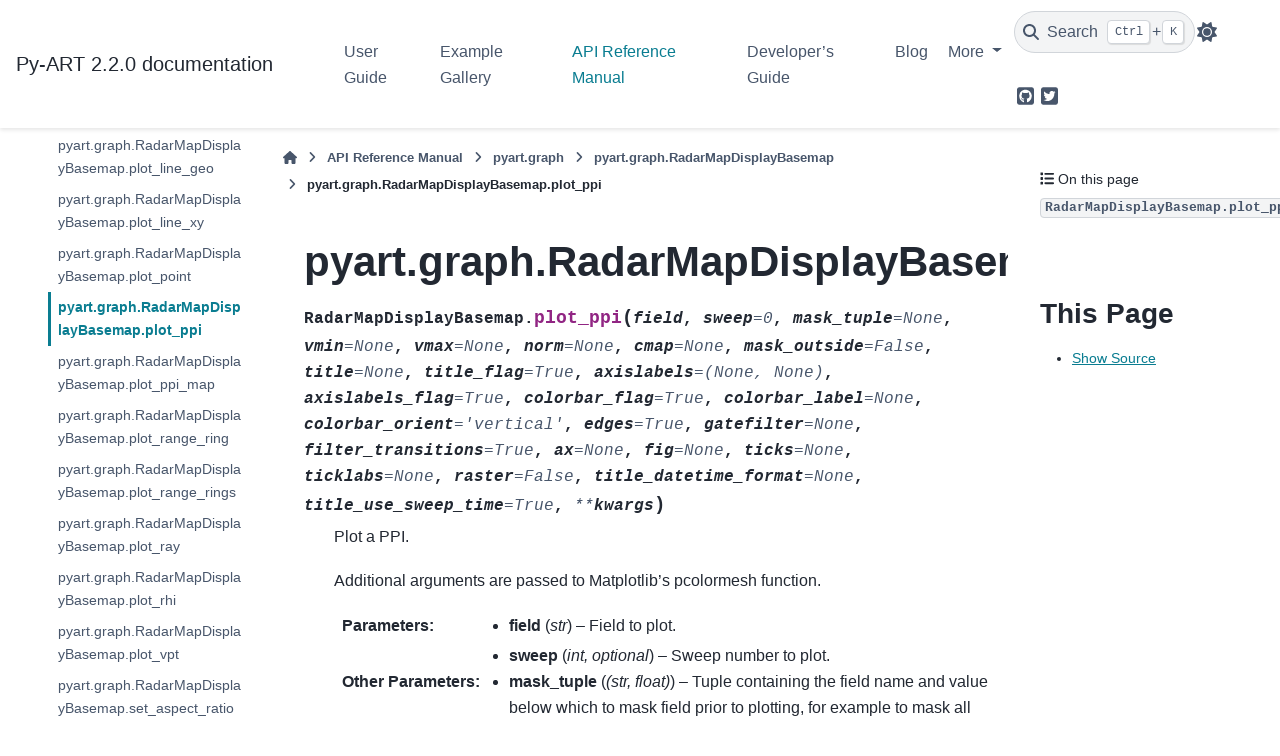

--- FILE ---
content_type: text/html; charset=utf-8
request_url: https://arm-doe.github.io/pyart/API/generated/pyart.graph.RadarMapDisplayBasemap.plot_ppi.html
body_size: 12842
content:

<!DOCTYPE html>


<html lang="en" data-content_root="" data-theme="light">

  <head>
    <meta charset="utf-8" />
    <meta name="viewport" content="width=device-width, initial-scale=1.0" /><meta name="generator" content="Docutils 0.18.1: http://docutils.sourceforge.net/" />

    <title>pyart.graph.RadarMapDisplayBasemap.plot_ppi &#8212; Py-ART 2.2.0 documentation</title>
  
  
  
  <script data-cfasync="false">
    document.documentElement.dataset.mode = localStorage.getItem("mode") || "light";
    document.documentElement.dataset.theme = localStorage.getItem("theme") || "light";
  </script>
  <!--
    this give us a css class that will be invisible only if js is disabled
  -->
  <noscript>
    <style>
      .pst-js-only { display: none !important; }

    </style>
  </noscript>
  
  <!-- Loaded before other Sphinx assets -->
  <link href="../../_static/styles/theme.css?digest=8878045cc6db502f8baf" rel="stylesheet" />
<link href="../../_static/styles/pydata-sphinx-theme.css?digest=8878045cc6db502f8baf" rel="stylesheet" />

    <link rel="stylesheet" type="text/css" href="../../_static/pygments.css?v=03e43079" />
    <link rel="stylesheet" type="text/css" href="../../_static/plot_directive.css" />
    <link rel="stylesheet" type="text/css" href="../../_static/copybutton.css?v=76b2166b" />
    <link rel="stylesheet" type="text/css" href="../../_static/mystnb.8ecb98da25f57f5357bf6f572d296f466b2cfe2517ffebfabe82451661e28f02.css" />
    <link rel="stylesheet" type="text/css" href="../../_static/sg_gallery.css?v=d2d258e8" />
    <link rel="stylesheet" type="text/css" href="../../_static/sg_gallery-binder.css?v=f4aeca0c" />
    <link rel="stylesheet" type="text/css" href="../../_static/sg_gallery-dataframe.css?v=2082cf3c" />
    <link rel="stylesheet" type="text/css" href="../../_static/sg_gallery-rendered-html.css?v=1277b6f3" />
    <link rel="stylesheet" type="text/css" href="../../_static/sphinx-design.min.css?v=95c83b7e" />
    <link rel="stylesheet" type="text/css" href="../../_static/pyart-theme.css?v=40b48845" />
  
  <!-- So that users can add custom icons -->
  <script src="../../_static/scripts/fontawesome.js?digest=8878045cc6db502f8baf"></script>
  <!-- Pre-loaded scripts that we'll load fully later -->
  <link rel="preload" as="script" href="../../_static/scripts/bootstrap.js?digest=8878045cc6db502f8baf" />
<link rel="preload" as="script" href="../../_static/scripts/pydata-sphinx-theme.js?digest=8878045cc6db502f8baf" />

    <script data-url_root="../../" id="documentation_options" src="../../_static/documentation_options.js?v=90673249"></script>
    <script src="../../_static/doctools.js?v=888ff710"></script>
    <script src="../../_static/sphinx_highlight.js?v=4825356b"></script>
    <script src="../../_static/clipboard.min.js?v=a7894cd8"></script>
    <script src="../../_static/copybutton.js?v=f281be69"></script>
    <script src="../../_static/design-tabs.js?v=f930bc37"></script>
    <script async="async" src="https://www.googletagmanager.com/gtag/js?id=G-JJEG3CV376"></script>
    <script>
                window.dataLayer = window.dataLayer || [];
                function gtag(){ dataLayer.push(arguments); }
                gtag('js', new Date());
                gtag('config', 'G-JJEG3CV376');
            </script>
    <script>DOCUMENTATION_OPTIONS.pagename = 'API/generated/pyart.graph.RadarMapDisplayBasemap.plot_ppi';</script>
    <script src="../../_static/doc_shared.js?v=6c7402a7"></script>
    <link rel="index" title="Index" href="../../genindex.html" />
    <link rel="search" title="Search" href="../../search.html" />
    <link rel="next" title="pyart.graph.RadarMapDisplayBasemap.plot_ppi_map" href="pyart.graph.RadarMapDisplayBasemap.plot_ppi_map.html" />
    <link rel="prev" title="pyart.graph.RadarMapDisplayBasemap.plot_point" href="pyart.graph.RadarMapDisplayBasemap.plot_point.html" /> 
  <meta name="viewport" content="width=device-width, initial-scale=1"/>
  <meta name="docsearch:language" content="en"/>
  <meta name="docsearch:version" content="2.2" /> 
<link
  rel="alternate"
  type="application/atom+xml"
  href="../../blog/atom.xml"
  title="PyART Blog"
/>
  
  </head>
  
  
  <body data-bs-spy="scroll" data-bs-target=".bd-toc-nav" data-offset="180" data-bs-root-margin="0px 0px -60%" data-default-mode="light">

  
  
  <div id="pst-skip-link" class="skip-link d-print-none"><a href="#main-content">Skip to main content</a></div>
  
  <div id="pst-scroll-pixel-helper"></div>
  
  <button type="button" class="btn rounded-pill" id="pst-back-to-top">
    <i class="fa-solid fa-arrow-up"></i>Back to top</button>

  
  <dialog id="pst-search-dialog">
    
<form class="bd-search d-flex align-items-center"
      action="../../search.html"
      method="get">
  <i class="fa-solid fa-magnifying-glass"></i>
  <input type="search"
         class="form-control"
         name="q"
         placeholder="Search the docs ..."
         aria-label="Search the docs ..."
         autocomplete="off"
         autocorrect="off"
         autocapitalize="off"
         spellcheck="false"/>
  <span class="search-button__kbd-shortcut"><kbd class="kbd-shortcut__modifier">Ctrl</kbd>+<kbd>K</kbd></span>
</form>
  </dialog>

  <div class="pst-async-banner-revealer d-none">
  <aside id="bd-header-version-warning" class="d-none d-print-none" aria-label="Version warning"></aside>
</div>

  
    <header class="bd-header navbar navbar-expand-lg bd-navbar d-print-none">
<div class="bd-header__inner bd-page-width">
  <button class="pst-navbar-icon sidebar-toggle primary-toggle" aria-label="Site navigation">
    <span class="fa-solid fa-bars"></span>
  </button>
  
  
  <div class="col-lg-3 navbar-header-items__start">
    
      <div class="navbar-item">

  
    
  

<a class="navbar-brand logo" href="../../index.html">
  
  
  
  
  
  
    <p class="title logo__title">Py-ART 2.2.0 documentation</p>
  
</a></div>
    
  </div>
  
  <div class="col-lg-9 navbar-header-items">
    
    <div class="me-auto navbar-header-items__center">
      
        <div class="navbar-item">
<nav>
  <ul class="bd-navbar-elements navbar-nav">
    
<li class="nav-item ">
  <a class="nav-link nav-internal" href="../../userguide/index.html">
    User Guide
  </a>
</li>


<li class="nav-item ">
  <a class="nav-link nav-internal" href="../../examples/index.html">
    Example Gallery
  </a>
</li>


<li class="nav-item current active">
  <a class="nav-link nav-internal" href="../index.html">
    API Reference Manual
  </a>
</li>


<li class="nav-item ">
  <a class="nav-link nav-internal" href="../../dev/index.html">
    Developer’s Guide
  </a>
</li>


<li class="nav-item ">
  <a class="nav-link nav-internal" href="../../blog.html">
    Blog
  </a>
</li>

            <li class="nav-item dropdown">
                <button class="btn dropdown-toggle nav-item" type="button"
                data-bs-toggle="dropdown" aria-expanded="false"
                aria-controls="pst-nav-more-links">
                    More
                </button>
                <ul id="pst-nav-more-links" class="dropdown-menu">
                    
<li class=" ">
  <a class="nav-link dropdown-item nav-internal" href="../../notebook-gallery.html">
    Notebook Gallery
  </a>
</li>


<li class=" ">
  <a class="nav-link dropdown-item nav-external" href="https://github.com/ARM-DOE/pyart/releases">
    Release Notes
  </a>
</li>

                </ul>
            </li>
            
  </ul>
</nav></div>
      
    </div>
    
    
    <div class="navbar-header-items__end">
      
        <div class="navbar-item navbar-persistent--container">
          

<button class="btn search-button-field search-button__button pst-js-only" title="Search" aria-label="Search" data-bs-placement="bottom" data-bs-toggle="tooltip">
 <i class="fa-solid fa-magnifying-glass"></i>
 <span class="search-button__default-text">Search</span>
 <span class="search-button__kbd-shortcut"><kbd class="kbd-shortcut__modifier">Ctrl</kbd>+<kbd class="kbd-shortcut__modifier">K</kbd></span>
</button>
        </div>
      
      
        <div class="navbar-item">

<button class="btn btn-sm nav-link pst-navbar-icon theme-switch-button pst-js-only" aria-label="Color mode" data-bs-title="Color mode"  data-bs-placement="bottom" data-bs-toggle="tooltip">
  <i class="theme-switch fa-solid fa-sun                fa-lg" data-mode="light" title="Light"></i>
  <i class="theme-switch fa-solid fa-moon               fa-lg" data-mode="dark"  title="Dark"></i>
  <i class="theme-switch fa-solid fa-circle-half-stroke fa-lg" data-mode="auto"  title="System Settings"></i>
</button></div>
      
        <div class="navbar-item"><ul class="navbar-icon-links"
    aria-label="Icon Links">
        <li class="nav-item">
          
          
          
          
          
          
          
          
          <a href="https://github.com/ARM-DOE/pyart" title="GitHub" class="nav-link pst-navbar-icon" rel="noopener" target="_blank" data-bs-toggle="tooltip" data-bs-placement="bottom"><i class="fa-brands fa-square-github fa-lg" aria-hidden="true"></i>
            <span class="sr-only">GitHub</span></a>
        </li>
        <li class="nav-item">
          
          
          
          
          
          
          
          
          <a href="https://twitter.com/Py_ART" title="Twitter" class="nav-link pst-navbar-icon" rel="noopener" target="_blank" data-bs-toggle="tooltip" data-bs-placement="bottom"><i class="fa-brands fa-square-twitter fa-lg" aria-hidden="true"></i>
            <span class="sr-only">Twitter</span></a>
        </li>
</ul></div>
      
    </div>
    
  </div>
  
  
    <div class="navbar-persistent--mobile">

<button class="btn search-button-field search-button__button pst-js-only" title="Search" aria-label="Search" data-bs-placement="bottom" data-bs-toggle="tooltip">
 <i class="fa-solid fa-magnifying-glass"></i>
 <span class="search-button__default-text">Search</span>
 <span class="search-button__kbd-shortcut"><kbd class="kbd-shortcut__modifier">Ctrl</kbd>+<kbd class="kbd-shortcut__modifier">K</kbd></span>
</button>
    </div>
  

  
    <button class="pst-navbar-icon sidebar-toggle secondary-toggle" aria-label="On this page">
      <span class="fa-solid fa-outdent"></span>
    </button>
  
</div>

    </header>
  

  <div class="bd-container">
    <div class="bd-container__inner bd-page-width">
      
      
      
      <dialog id="pst-primary-sidebar-modal"></dialog>
      <div id="pst-primary-sidebar" class="bd-sidebar-primary bd-sidebar">
        

  
  <div class="sidebar-header-items sidebar-primary__section">
    
    
      <div class="sidebar-header-items__center">
        
          
          
            <div class="navbar-item">
<nav>
  <ul class="bd-navbar-elements navbar-nav">
    
<li class="nav-item ">
  <a class="nav-link nav-internal" href="../../userguide/index.html">
    User Guide
  </a>
</li>


<li class="nav-item ">
  <a class="nav-link nav-internal" href="../../examples/index.html">
    Example Gallery
  </a>
</li>


<li class="nav-item current active">
  <a class="nav-link nav-internal" href="../index.html">
    API Reference Manual
  </a>
</li>


<li class="nav-item ">
  <a class="nav-link nav-internal" href="../../dev/index.html">
    Developer’s Guide
  </a>
</li>


<li class="nav-item ">
  <a class="nav-link nav-internal" href="../../blog.html">
    Blog
  </a>
</li>


<li class="nav-item ">
  <a class="nav-link nav-internal" href="../../notebook-gallery.html">
    Notebook Gallery
  </a>
</li>


<li class="nav-item ">
  <a class="nav-link nav-external" href="https://github.com/ARM-DOE/pyart/releases">
    Release Notes
  </a>
</li>

  </ul>
</nav></div>
          
        
      </div>
    
    
    
      <div class="sidebar-header-items__end">
        
          <div class="navbar-item">

<button class="btn btn-sm nav-link pst-navbar-icon theme-switch-button pst-js-only" aria-label="Color mode" data-bs-title="Color mode"  data-bs-placement="bottom" data-bs-toggle="tooltip">
  <i class="theme-switch fa-solid fa-sun                fa-lg" data-mode="light" title="Light"></i>
  <i class="theme-switch fa-solid fa-moon               fa-lg" data-mode="dark"  title="Dark"></i>
  <i class="theme-switch fa-solid fa-circle-half-stroke fa-lg" data-mode="auto"  title="System Settings"></i>
</button></div>
        
          <div class="navbar-item"><ul class="navbar-icon-links"
    aria-label="Icon Links">
        <li class="nav-item">
          
          
          
          
          
          
          
          
          <a href="https://github.com/ARM-DOE/pyart" title="GitHub" class="nav-link pst-navbar-icon" rel="noopener" target="_blank" data-bs-toggle="tooltip" data-bs-placement="bottom"><i class="fa-brands fa-square-github fa-lg" aria-hidden="true"></i>
            <span class="sr-only">GitHub</span></a>
        </li>
        <li class="nav-item">
          
          
          
          
          
          
          
          
          <a href="https://twitter.com/Py_ART" title="Twitter" class="nav-link pst-navbar-icon" rel="noopener" target="_blank" data-bs-toggle="tooltip" data-bs-placement="bottom"><i class="fa-brands fa-square-twitter fa-lg" aria-hidden="true"></i>
            <span class="sr-only">Twitter</span></a>
        </li>
</ul></div>
        
      </div>
    
  </div>
  
    <div class="sidebar-primary-items__start sidebar-primary__section">
        <div class="sidebar-primary-item">
<nav class="bd-docs-nav bd-links"
     aria-label="Section Navigation">
  <p class="bd-links__title" role="heading" aria-level="1">Section Navigation</p>
  <div class="bd-toc-item navbar-nav"><ul class="current nav bd-sidenav">
<li class="toctree-l1 has-children"><a class="reference internal" href="pyart.core.html">pyart.core</a><details><summary><span class="toctree-toggle" role="presentation"><i class="fa-solid fa-chevron-down"></i></span></summary><ul>
<li class="toctree-l2 has-children"><a class="reference internal" href="pyart.core.Grid.html">pyart.core.Grid</a><details><summary><span class="toctree-toggle" role="presentation"><i class="fa-solid fa-chevron-down"></i></span></summary><ul>
<li class="toctree-l3"><a class="reference internal" href="pyart.core.Grid.add_field.html">pyart.core.Grid.add_field</a></li>
<li class="toctree-l3"><a class="reference internal" href="pyart.core.Grid.get_point_longitude_latitude.html">pyart.core.Grid.get_point_longitude_latitude</a></li>
<li class="toctree-l3"><a class="reference internal" href="pyart.core.Grid.get_projparams.html">pyart.core.Grid.get_projparams</a></li>
<li class="toctree-l3"><a class="reference internal" href="pyart.core.Grid.init_point_altitude.html">pyart.core.Grid.init_point_altitude</a></li>
<li class="toctree-l3"><a class="reference internal" href="pyart.core.Grid.init_point_longitude_latitude.html">pyart.core.Grid.init_point_longitude_latitude</a></li>
<li class="toctree-l3"><a class="reference internal" href="pyart.core.Grid.init_point_x_y_z.html">pyart.core.Grid.init_point_x_y_z</a></li>
<li class="toctree-l3"><a class="reference internal" href="pyart.core.Grid.to_xarray.html">pyart.core.Grid.to_xarray</a></li>
<li class="toctree-l3"><a class="reference internal" href="pyart.core.Grid.write.html">pyart.core.Grid.write</a></li>
<li class="toctree-l3"><a class="reference internal" href="pyart.core.Grid.projection_proj.html">pyart.core.Grid.projection_proj</a></li>
</ul>
</details></li>
<li class="toctree-l2 has-children"><a class="reference internal" href="pyart.core.HorizontalWindProfile.html">pyart.core.HorizontalWindProfile</a><details><summary><span class="toctree-toggle" role="presentation"><i class="fa-solid fa-chevron-down"></i></span></summary><ul>
<li class="toctree-l3"><a class="reference internal" href="pyart.core.HorizontalWindProfile.from_u_and_v.html">pyart.core.HorizontalWindProfile.from_u_and_v</a></li>
<li class="toctree-l3"><a class="reference internal" href="pyart.core.HorizontalWindProfile.u_wind.html">pyart.core.HorizontalWindProfile.u_wind</a></li>
<li class="toctree-l3"><a class="reference internal" href="pyart.core.HorizontalWindProfile.v_wind.html">pyart.core.HorizontalWindProfile.v_wind</a></li>
</ul>
</details></li>
<li class="toctree-l2 has-children"><a class="reference internal" href="pyart.core.Radar.html">pyart.core.Radar</a><details><summary><span class="toctree-toggle" role="presentation"><i class="fa-solid fa-chevron-down"></i></span></summary><ul>
<li class="toctree-l3"><a class="reference internal" href="pyart.core.Radar.add_field.html">pyart.core.Radar.add_field</a></li>
<li class="toctree-l3"><a class="reference internal" href="pyart.core.Radar.add_field_like.html">pyart.core.Radar.add_field_like</a></li>
<li class="toctree-l3"><a class="reference internal" href="pyart.core.Radar.add_filter.html">pyart.core.Radar.add_filter</a></li>
<li class="toctree-l3"><a class="reference internal" href="pyart.core.Radar.check_field_exists.html">pyart.core.Radar.check_field_exists</a></li>
<li class="toctree-l3"><a class="reference internal" href="pyart.core.Radar.extract_sweeps.html">pyart.core.Radar.extract_sweeps</a></li>
<li class="toctree-l3"><a class="reference internal" href="pyart.core.Radar.get_azimuth.html">pyart.core.Radar.get_azimuth</a></li>
<li class="toctree-l3"><a class="reference internal" href="pyart.core.Radar.get_elevation.html">pyart.core.Radar.get_elevation</a></li>
<li class="toctree-l3"><a class="reference internal" href="pyart.core.Radar.get_end.html">pyart.core.Radar.get_end</a></li>
<li class="toctree-l3"><a class="reference internal" href="pyart.core.Radar.get_field.html">pyart.core.Radar.get_field</a></li>
<li class="toctree-l3"><a class="reference internal" href="pyart.core.Radar.get_gate_area.html">pyart.core.Radar.get_gate_area</a></li>
<li class="toctree-l3"><a class="reference internal" href="pyart.core.Radar.get_gate_lat_lon_alt.html">pyart.core.Radar.get_gate_lat_lon_alt</a></li>
<li class="toctree-l3"><a class="reference internal" href="pyart.core.Radar.get_gate_x_y_z.html">pyart.core.Radar.get_gate_x_y_z</a></li>
<li class="toctree-l3"><a class="reference internal" href="pyart.core.Radar.get_nyquist_vel.html">pyart.core.Radar.get_nyquist_vel</a></li>
<li class="toctree-l3"><a class="reference internal" href="pyart.core.Radar.get_slice.html">pyart.core.Radar.get_slice</a></li>
<li class="toctree-l3"><a class="reference internal" href="pyart.core.Radar.get_start.html">pyart.core.Radar.get_start</a></li>
<li class="toctree-l3"><a class="reference internal" href="pyart.core.Radar.get_start_end.html">pyart.core.Radar.get_start_end</a></li>
<li class="toctree-l3"><a class="reference internal" href="pyart.core.Radar.info.html">pyart.core.Radar.info</a></li>
<li class="toctree-l3"><a class="reference internal" href="pyart.core.Radar.init_gate_altitude.html">pyart.core.Radar.init_gate_altitude</a></li>
<li class="toctree-l3"><a class="reference internal" href="pyart.core.Radar.init_gate_longitude_latitude.html">pyart.core.Radar.init_gate_longitude_latitude</a></li>
<li class="toctree-l3"><a class="reference internal" href="pyart.core.Radar.init_gate_x_y_z.html">pyart.core.Radar.init_gate_x_y_z</a></li>
<li class="toctree-l3"><a class="reference internal" href="pyart.core.Radar.init_rays_per_sweep.html">pyart.core.Radar.init_rays_per_sweep</a></li>
<li class="toctree-l3"><a class="reference internal" href="pyart.core.Radar.iter_azimuth.html">pyart.core.Radar.iter_azimuth</a></li>
<li class="toctree-l3"><a class="reference internal" href="pyart.core.Radar.iter_elevation.html">pyart.core.Radar.iter_elevation</a></li>
<li class="toctree-l3"><a class="reference internal" href="pyart.core.Radar.iter_end.html">pyart.core.Radar.iter_end</a></li>
<li class="toctree-l3"><a class="reference internal" href="pyart.core.Radar.iter_field.html">pyart.core.Radar.iter_field</a></li>
<li class="toctree-l3"><a class="reference internal" href="pyart.core.Radar.iter_slice.html">pyart.core.Radar.iter_slice</a></li>
<li class="toctree-l3"><a class="reference internal" href="pyart.core.Radar.iter_start.html">pyart.core.Radar.iter_start</a></li>
<li class="toctree-l3"><a class="reference internal" href="pyart.core.Radar.iter_start_end.html">pyart.core.Radar.iter_start_end</a></li>
</ul>
</details></li>
<li class="toctree-l2 has-children"><a class="reference internal" href="pyart.core.RadarSpectra.html">pyart.core.RadarSpectra</a><details><summary><span class="toctree-toggle" role="presentation"><i class="fa-solid fa-chevron-down"></i></span></summary><ul>
<li class="toctree-l3"><a class="reference internal" href="pyart.core.RadarSpectra.check_field_exists.html">pyart.core.RadarSpectra.check_field_exists</a></li>
<li class="toctree-l3"><a class="reference internal" href="pyart.core.RadarSpectra.get_end.html">pyart.core.RadarSpectra.get_end</a></li>
<li class="toctree-l3"><a class="reference internal" href="pyart.core.RadarSpectra.get_slice.html">pyart.core.RadarSpectra.get_slice</a></li>
<li class="toctree-l3"><a class="reference internal" href="pyart.core.RadarSpectra.get_start.html">pyart.core.RadarSpectra.get_start</a></li>
<li class="toctree-l3"><a class="reference internal" href="pyart.core.RadarSpectra.get_start_end.html">pyart.core.RadarSpectra.get_start_end</a></li>
<li class="toctree-l3"><a class="reference internal" href="pyart.core.RadarSpectra.init_gate_altitude.html">pyart.core.RadarSpectra.init_gate_altitude</a></li>
<li class="toctree-l3"><a class="reference internal" href="pyart.core.RadarSpectra.init_gate_longitude_latitude.html">pyart.core.RadarSpectra.init_gate_longitude_latitude</a></li>
<li class="toctree-l3"><a class="reference internal" href="pyart.core.RadarSpectra.init_gate_x_y_z.html">pyart.core.RadarSpectra.init_gate_x_y_z</a></li>
<li class="toctree-l3"><a class="reference internal" href="pyart.core.RadarSpectra.init_rays_per_sweep.html">pyart.core.RadarSpectra.init_rays_per_sweep</a></li>
<li class="toctree-l3"><a class="reference internal" href="pyart.core.RadarSpectra.iter_azimuth.html">pyart.core.RadarSpectra.iter_azimuth</a></li>
<li class="toctree-l3"><a class="reference internal" href="pyart.core.RadarSpectra.iter_elevation.html">pyart.core.RadarSpectra.iter_elevation</a></li>
<li class="toctree-l3"><a class="reference internal" href="pyart.core.RadarSpectra.iter_end.html">pyart.core.RadarSpectra.iter_end</a></li>
<li class="toctree-l3"><a class="reference internal" href="pyart.core.RadarSpectra.iter_field.html">pyart.core.RadarSpectra.iter_field</a></li>
<li class="toctree-l3"><a class="reference internal" href="pyart.core.RadarSpectra.iter_slice.html">pyart.core.RadarSpectra.iter_slice</a></li>
<li class="toctree-l3"><a class="reference internal" href="pyart.core.RadarSpectra.iter_start.html">pyart.core.RadarSpectra.iter_start</a></li>
<li class="toctree-l3"><a class="reference internal" href="pyart.core.RadarSpectra.iter_start_end.html">pyart.core.RadarSpectra.iter_start_end</a></li>
<li class="toctree-l3"><a class="reference internal" href="pyart.core.RadarSpectra.to_vpt.html">pyart.core.RadarSpectra.to_vpt</a></li>
<li class="toctree-l3"><a class="reference internal" href="pyart.core.RadarSpectra.altitude.html">pyart.core.RadarSpectra.altitude</a></li>
<li class="toctree-l3"><a class="reference internal" href="pyart.core.RadarSpectra.azimuth.html">pyart.core.RadarSpectra.azimuth</a></li>
<li class="toctree-l3"><a class="reference internal" href="pyart.core.RadarSpectra.elevation.html">pyart.core.RadarSpectra.elevation</a></li>
<li class="toctree-l3"><a class="reference internal" href="pyart.core.RadarSpectra.fields.html">pyart.core.RadarSpectra.fields</a></li>
<li class="toctree-l3"><a class="reference internal" href="pyart.core.RadarSpectra.fixed_angle.html">pyart.core.RadarSpectra.fixed_angle</a></li>
<li class="toctree-l3"><a class="reference internal" href="pyart.core.RadarSpectra.gate_altitude.html">pyart.core.RadarSpectra.gate_altitude</a></li>
<li class="toctree-l3"><a class="reference internal" href="pyart.core.RadarSpectra.gate_latitude.html">pyart.core.RadarSpectra.gate_latitude</a></li>
<li class="toctree-l3"><a class="reference internal" href="pyart.core.RadarSpectra.gate_longitude.html">pyart.core.RadarSpectra.gate_longitude</a></li>
<li class="toctree-l3"><a class="reference internal" href="pyart.core.RadarSpectra.gate_x.html">pyart.core.RadarSpectra.gate_x</a></li>
<li class="toctree-l3"><a class="reference internal" href="pyart.core.RadarSpectra.gate_y.html">pyart.core.RadarSpectra.gate_y</a></li>
<li class="toctree-l3"><a class="reference internal" href="pyart.core.RadarSpectra.gate_z.html">pyart.core.RadarSpectra.gate_z</a></li>
<li class="toctree-l3"><a class="reference internal" href="pyart.core.RadarSpectra.latitude.html">pyart.core.RadarSpectra.latitude</a></li>
<li class="toctree-l3"><a class="reference internal" href="pyart.core.RadarSpectra.longitude.html">pyart.core.RadarSpectra.longitude</a></li>
<li class="toctree-l3"><a class="reference internal" href="pyart.core.RadarSpectra.ngates.html">pyart.core.RadarSpectra.ngates</a></li>
<li class="toctree-l3"><a class="reference internal" href="pyart.core.RadarSpectra.npulses_max.html">pyart.core.RadarSpectra.npulses_max</a></li>
<li class="toctree-l3"><a class="reference internal" href="pyart.core.RadarSpectra.nrays.html">pyart.core.RadarSpectra.nrays</a></li>
<li class="toctree-l3"><a class="reference internal" href="pyart.core.RadarSpectra.nsweeps.html">pyart.core.RadarSpectra.nsweeps</a></li>
<li class="toctree-l3"><a class="reference internal" href="pyart.core.RadarSpectra.projection.html">pyart.core.RadarSpectra.projection</a></li>
<li class="toctree-l3"><a class="reference internal" href="pyart.core.RadarSpectra.range.html">pyart.core.RadarSpectra.range</a></li>
<li class="toctree-l3"><a class="reference internal" href="pyart.core.RadarSpectra.rays_per_sweep.html">pyart.core.RadarSpectra.rays_per_sweep</a></li>
<li class="toctree-l3"><a class="reference internal" href="pyart.core.RadarSpectra.scan_type.html">pyart.core.RadarSpectra.scan_type</a></li>
<li class="toctree-l3"><a class="reference internal" href="pyart.core.RadarSpectra.sweep_end_ray_index.html">pyart.core.RadarSpectra.sweep_end_ray_index</a></li>
<li class="toctree-l3"><a class="reference internal" href="pyart.core.RadarSpectra.sweep_mode.html">pyart.core.RadarSpectra.sweep_mode</a></li>
<li class="toctree-l3"><a class="reference internal" href="pyart.core.RadarSpectra.sweep_number.html">pyart.core.RadarSpectra.sweep_number</a></li>
<li class="toctree-l3"><a class="reference internal" href="pyart.core.RadarSpectra.sweep_start_ray_index.html">pyart.core.RadarSpectra.sweep_start_ray_index</a></li>
<li class="toctree-l3"><a class="reference internal" href="pyart.core.RadarSpectra.time.html">pyart.core.RadarSpectra.time</a></li>
<li class="toctree-l3"><a class="reference internal" href="pyart.core.RadarSpectra.velocity_bins.html">pyart.core.RadarSpectra.velocity_bins</a></li>
</ul>
</details></li>
<li class="toctree-l2"><a class="reference internal" href="pyart.core.antenna_to_cartesian.html">pyart.core.antenna_to_cartesian</a></li>
<li class="toctree-l2"><a class="reference internal" href="pyart.core.antenna_vectors_to_cartesian.html">pyart.core.antenna_vectors_to_cartesian</a></li>
<li class="toctree-l2"><a class="reference internal" href="pyart.core.cartesian_to_antenna.html">pyart.core.cartesian_to_antenna</a></li>
<li class="toctree-l2"><a class="reference internal" href="pyart.core.cartesian_to_geographic.html">pyart.core.cartesian_to_geographic</a></li>
<li class="toctree-l2"><a class="reference internal" href="pyart.core.cartesian_to_geographic_aeqd.html">pyart.core.cartesian_to_geographic_aeqd</a></li>
<li class="toctree-l2"><a class="reference internal" href="pyart.core.cartesian_vectors_to_geographic.html">pyart.core.cartesian_vectors_to_geographic</a></li>
<li class="toctree-l2"><a class="reference internal" href="pyart.core.geographic_to_cartesian.html">pyart.core.geographic_to_cartesian</a></li>
<li class="toctree-l2"><a class="reference internal" href="pyart.core.geographic_to_cartesian_aeqd.html">pyart.core.geographic_to_cartesian_aeqd</a></li>
</ul>
</details></li>
<li class="toctree-l1 has-children"><a class="reference internal" href="pyart.io.html">pyart.io</a><details><summary><span class="toctree-toggle" role="presentation"><i class="fa-solid fa-chevron-down"></i></span></summary><ul>
<li class="toctree-l2"><a class="reference internal" href="pyart.io.prepare_for_read.html">pyart.io.prepare_for_read</a></li>
<li class="toctree-l2"><a class="reference internal" href="pyart.io.read.html">pyart.io.read</a></li>
<li class="toctree-l2"><a class="reference internal" href="pyart.io.read_arm_sonde.html">pyart.io.read_arm_sonde</a></li>
<li class="toctree-l2"><a class="reference internal" href="pyart.io.read_arm_sonde_vap.html">pyart.io.read_arm_sonde_vap</a></li>
<li class="toctree-l2"><a class="reference internal" href="pyart.io.read_cfradial.html">pyart.io.read_cfradial</a></li>
<li class="toctree-l2"><a class="reference internal" href="pyart.io.read_chl.html">pyart.io.read_chl</a></li>
<li class="toctree-l2"><a class="reference internal" href="pyart.io.read_grid.html">pyart.io.read_grid</a></li>
<li class="toctree-l2"><a class="reference internal" href="pyart.io.read_grid_mdv.html">pyart.io.read_grid_mdv</a></li>
<li class="toctree-l2"><a class="reference internal" href="pyart.io.read_mdv.html">pyart.io.read_mdv</a></li>
<li class="toctree-l2"><a class="reference internal" href="pyart.io.read_nexrad_archive.html">pyart.io.read_nexrad_archive</a></li>
<li class="toctree-l2"><a class="reference internal" href="pyart.io.read_nexrad_cdm.html">pyart.io.read_nexrad_cdm</a></li>
<li class="toctree-l2"><a class="reference internal" href="pyart.io.read_nexrad_level3.html">pyart.io.read_nexrad_level3</a></li>
<li class="toctree-l2"><a class="reference internal" href="pyart.io.read_rsl.html">pyart.io.read_rsl</a></li>
<li class="toctree-l2"><a class="reference internal" href="pyart.io.read_sigmet.html">pyart.io.read_sigmet</a></li>
<li class="toctree-l2"><a class="reference internal" href="pyart.io.read_uf.html">pyart.io.read_uf</a></li>
<li class="toctree-l2"><a class="reference internal" href="pyart.io.write_cfradial.html">pyart.io.write_cfradial</a></li>
<li class="toctree-l2"><a class="reference internal" href="pyart.io.write_grid.html">pyart.io.write_grid</a></li>
<li class="toctree-l2"><a class="reference internal" href="pyart.io.write_grid_geotiff.html">pyart.io.write_grid_geotiff</a></li>
<li class="toctree-l2"><a class="reference internal" href="pyart.io.write_grid_mdv.html">pyart.io.write_grid_mdv</a></li>
<li class="toctree-l2"><a class="reference internal" href="pyart.io.write_uf.html">pyart.io.write_uf</a></li>
</ul>
</details></li>
<li class="toctree-l1 has-children"><a class="reference internal" href="pyart.aux_io.html">pyart.aux_io</a><details><summary><span class="toctree-toggle" role="presentation"><i class="fa-solid fa-chevron-down"></i></span></summary><ul>
<li class="toctree-l2"><a class="reference internal" href="pyart.aux_io.read_d3r_gcpex_nc.html">pyart.aux_io.read_d3r_gcpex_nc</a></li>
<li class="toctree-l2"><a class="reference internal" href="pyart.aux_io.read_edge_netcdf.html">pyart.aux_io.read_edge_netcdf</a></li>
<li class="toctree-l2"><a class="reference internal" href="pyart.aux_io.read_gamic.html">pyart.aux_io.read_gamic</a></li>
<li class="toctree-l2"><a class="reference internal" href="pyart.aux_io.read_kazr.html">pyart.aux_io.read_kazr</a></li>
<li class="toctree-l2"><a class="reference internal" href="pyart.aux_io.read_kazr_spectra.html">pyart.aux_io.read_kazr_spectra</a></li>
<li class="toctree-l2"><a class="reference internal" href="pyart.aux_io.read_mmcr.html">pyart.aux_io.read_mmcr</a></li>
<li class="toctree-l2"><a class="reference internal" href="pyart.aux_io.read_noxp_iphex_nc.html">pyart.aux_io.read_noxp_iphex_nc</a></li>
<li class="toctree-l2"><a class="reference internal" href="pyart.aux_io.read_odim_h5.html">pyart.aux_io.read_odim_h5</a></li>
<li class="toctree-l2"><a class="reference internal" href="pyart.aux_io.read_pattern.html">pyart.aux_io.read_pattern</a></li>
<li class="toctree-l2"><a class="reference internal" href="pyart.aux_io.read_radx.html">pyart.aux_io.read_radx</a></li>
<li class="toctree-l2"><a class="reference internal" href="pyart.aux_io.read_radx_grid.html">pyart.aux_io.read_radx_grid</a></li>
<li class="toctree-l2"><a class="reference internal" href="pyart.aux_io.read_rainbow_wrl.html">pyart.aux_io.read_rainbow_wrl</a></li>
<li class="toctree-l2"><a class="reference internal" href="pyart.aux_io.read_rxm25.html">pyart.aux_io.read_rxm25</a></li>
<li class="toctree-l2"><a class="reference internal" href="pyart.aux_io.read_sinarame_h5.html">pyart.aux_io.read_sinarame_h5</a></li>
<li class="toctree-l2"><a class="reference internal" href="pyart.aux_io.write_sinarame_cfradial.html">pyart.aux_io.write_sinarame_cfradial</a></li>
</ul>
</details></li>
<li class="toctree-l1 has-children"><a class="reference internal" href="pyart.config.html">pyart.config</a><details><summary><span class="toctree-toggle" role="presentation"><i class="fa-solid fa-chevron-down"></i></span></summary><ul>
<li class="toctree-l2 has-children"><a class="reference internal" href="pyart.config.FileMetadata.html">pyart.config.FileMetadata</a><details><summary><span class="toctree-toggle" role="presentation"><i class="fa-solid fa-chevron-down"></i></span></summary><ul>
<li class="toctree-l3"><a class="reference internal" href="pyart.config.FileMetadata.__call__.html">pyart.config.FileMetadata.__call__</a></li>
<li class="toctree-l3"><a class="reference internal" href="pyart.config.FileMetadata.get_field_name.html">pyart.config.FileMetadata.get_field_name</a></li>
<li class="toctree-l3"><a class="reference internal" href="pyart.config.FileMetadata.get_metadata.html">pyart.config.FileMetadata.get_metadata</a></li>
</ul>
</details></li>
<li class="toctree-l2"><a class="reference internal" href="pyart.config.get_field_colormap.html">pyart.config.get_field_colormap</a></li>
<li class="toctree-l2"><a class="reference internal" href="pyart.config.get_field_limits.html">pyart.config.get_field_limits</a></li>
<li class="toctree-l2"><a class="reference internal" href="pyart.config.get_field_mapping.html">pyart.config.get_field_mapping</a></li>
<li class="toctree-l2"><a class="reference internal" href="pyart.config.get_field_name.html">pyart.config.get_field_name</a></li>
<li class="toctree-l2"><a class="reference internal" href="pyart.config.get_fillvalue.html">pyart.config.get_fillvalue</a></li>
<li class="toctree-l2"><a class="reference internal" href="pyart.config.get_metadata.html">pyart.config.get_metadata</a></li>
<li class="toctree-l2"><a class="reference internal" href="pyart.config.load_config.html">pyart.config.load_config</a></li>
</ul>
</details></li>
<li class="toctree-l1 has-children"><a class="reference internal" href="pyart.correct.html">pyart.correct</a><details><summary><span class="toctree-toggle" role="presentation"><i class="fa-solid fa-chevron-down"></i></span></summary><ul>
<li class="toctree-l2 has-children"><a class="reference internal" href="pyart.correct.GateFilter.html">pyart.correct.GateFilter</a><details><summary><span class="toctree-toggle" role="presentation"><i class="fa-solid fa-chevron-down"></i></span></summary><ul>
<li class="toctree-l3"><a class="reference internal" href="pyart.correct.GateFilter.copy.html">pyart.correct.GateFilter.copy</a></li>
<li class="toctree-l3"><a class="reference internal" href="pyart.correct.GateFilter.exclude_above.html">pyart.correct.GateFilter.exclude_above</a></li>
<li class="toctree-l3"><a class="reference internal" href="pyart.correct.GateFilter.exclude_above_toa.html">pyart.correct.GateFilter.exclude_above_toa</a></li>
<li class="toctree-l3"><a class="reference internal" href="pyart.correct.GateFilter.exclude_all.html">pyart.correct.GateFilter.exclude_all</a></li>
<li class="toctree-l3"><a class="reference internal" href="pyart.correct.GateFilter.exclude_below.html">pyart.correct.GateFilter.exclude_below</a></li>
<li class="toctree-l3"><a class="reference internal" href="pyart.correct.GateFilter.exclude_equal.html">pyart.correct.GateFilter.exclude_equal</a></li>
<li class="toctree-l3"><a class="reference internal" href="pyart.correct.GateFilter.exclude_gates.html">pyart.correct.GateFilter.exclude_gates</a></li>
<li class="toctree-l3"><a class="reference internal" href="pyart.correct.GateFilter.exclude_inside.html">pyart.correct.GateFilter.exclude_inside</a></li>
<li class="toctree-l3"><a class="reference internal" href="pyart.correct.GateFilter.exclude_invalid.html">pyart.correct.GateFilter.exclude_invalid</a></li>
<li class="toctree-l3"><a class="reference internal" href="pyart.correct.GateFilter.exclude_last_gates.html">pyart.correct.GateFilter.exclude_last_gates</a></li>
<li class="toctree-l3"><a class="reference internal" href="pyart.correct.GateFilter.exclude_masked.html">pyart.correct.GateFilter.exclude_masked</a></li>
<li class="toctree-l3"><a class="reference internal" href="pyart.correct.GateFilter.exclude_none.html">pyart.correct.GateFilter.exclude_none</a></li>
<li class="toctree-l3"><a class="reference internal" href="pyart.correct.GateFilter.exclude_not_equal.html">pyart.correct.GateFilter.exclude_not_equal</a></li>
<li class="toctree-l3"><a class="reference internal" href="pyart.correct.GateFilter.exclude_outside.html">pyart.correct.GateFilter.exclude_outside</a></li>
<li class="toctree-l3"><a class="reference internal" href="pyart.correct.GateFilter.exclude_transition.html">pyart.correct.GateFilter.exclude_transition</a></li>
<li class="toctree-l3"><a class="reference internal" href="pyart.correct.GateFilter.include_above.html">pyart.correct.GateFilter.include_above</a></li>
<li class="toctree-l3"><a class="reference internal" href="pyart.correct.GateFilter.include_all.html">pyart.correct.GateFilter.include_all</a></li>
<li class="toctree-l3"><a class="reference internal" href="pyart.correct.GateFilter.include_below.html">pyart.correct.GateFilter.include_below</a></li>
<li class="toctree-l3"><a class="reference internal" href="pyart.correct.GateFilter.include_equal.html">pyart.correct.GateFilter.include_equal</a></li>
<li class="toctree-l3"><a class="reference internal" href="pyart.correct.GateFilter.include_gates.html">pyart.correct.GateFilter.include_gates</a></li>
<li class="toctree-l3"><a class="reference internal" href="pyart.correct.GateFilter.include_inside.html">pyart.correct.GateFilter.include_inside</a></li>
<li class="toctree-l3"><a class="reference internal" href="pyart.correct.GateFilter.include_none.html">pyart.correct.GateFilter.include_none</a></li>
<li class="toctree-l3"><a class="reference internal" href="pyart.correct.GateFilter.include_not_equal.html">pyart.correct.GateFilter.include_not_equal</a></li>
<li class="toctree-l3"><a class="reference internal" href="pyart.correct.GateFilter.include_not_masked.html">pyart.correct.GateFilter.include_not_masked</a></li>
<li class="toctree-l3"><a class="reference internal" href="pyart.correct.GateFilter.include_not_transition.html">pyart.correct.GateFilter.include_not_transition</a></li>
<li class="toctree-l3"><a class="reference internal" href="pyart.correct.GateFilter.include_outside.html">pyart.correct.GateFilter.include_outside</a></li>
<li class="toctree-l3"><a class="reference internal" href="pyart.correct.GateFilter.include_valid.html">pyart.correct.GateFilter.include_valid</a></li>
<li class="toctree-l3"><a class="reference internal" href="pyart.correct.GateFilter.gate_excluded.html">pyart.correct.GateFilter.gate_excluded</a></li>
<li class="toctree-l3"><a class="reference internal" href="pyart.correct.GateFilter.gate_included.html">pyart.correct.GateFilter.gate_included</a></li>
</ul>
</details></li>
<li class="toctree-l2"><a class="reference internal" href="pyart.correct.calc_cloud_mask.html">pyart.correct.calc_cloud_mask</a></li>
<li class="toctree-l2"><a class="reference internal" href="pyart.correct.calc_noise_floor.html">pyart.correct.calc_noise_floor</a></li>
<li class="toctree-l2"><a class="reference internal" href="pyart.correct.calc_zdr_offset.html">pyart.correct.calc_zdr_offset</a></li>
<li class="toctree-l2"><a class="reference internal" href="pyart.correct.calculate_attenuation.html">pyart.correct.calculate_attenuation</a></li>
<li class="toctree-l2"><a class="reference internal" href="pyart.correct.calculate_attenuation_philinear.html">pyart.correct.calculate_attenuation_philinear</a></li>
<li class="toctree-l2"><a class="reference internal" href="pyart.correct.calculate_attenuation_zphi.html">pyart.correct.calculate_attenuation_zphi</a></li>
<li class="toctree-l2"><a class="reference internal" href="pyart.correct.cloud_threshold.html">pyart.correct.cloud_threshold</a></li>
<li class="toctree-l2"><a class="reference internal" href="pyart.correct.correct_bias.html">pyart.correct.correct_bias</a></li>
<li class="toctree-l2"><a class="reference internal" href="pyart.correct.correct_noise_rhohv.html">pyart.correct.correct_noise_rhohv</a></li>
<li class="toctree-l2"><a class="reference internal" href="pyart.correct.dealias_fourdd.html">pyart.correct.dealias_fourdd</a></li>
<li class="toctree-l2"><a class="reference internal" href="pyart.correct.dealias_region_based.html">pyart.correct.dealias_region_based</a></li>
<li class="toctree-l2"><a class="reference internal" href="pyart.correct.dealias_unwrap_phase.html">pyart.correct.dealias_unwrap_phase</a></li>
<li class="toctree-l2"><a class="reference internal" href="pyart.correct.despeckle_field.html">pyart.correct.despeckle_field</a></li>
<li class="toctree-l2"><a class="reference internal" href="pyart.correct.find_objects.html">pyart.correct.find_objects</a></li>
<li class="toctree-l2"><a class="reference internal" href="pyart.correct.moment_based_gate_filter.html">pyart.correct.moment_based_gate_filter</a></li>
<li class="toctree-l2"><a class="reference internal" href="pyart.correct.phase_proc_lp.html">pyart.correct.phase_proc_lp</a></li>
<li class="toctree-l2"><a class="reference internal" href="pyart.correct.phase_proc_lp_gf.html">pyart.correct.phase_proc_lp_gf</a></li>
<li class="toctree-l2"><a class="reference internal" href="pyart.correct.range_correction.html">pyart.correct.range_correction</a></li>
</ul>
</details></li>
<li class="toctree-l1"><a class="reference internal" href="pyart.exceptions.html">pyart.exceptions</a></li>
<li class="toctree-l1 has-children"><a class="reference internal" href="pyart.retrieve.html">pyart.retrieve</a><details><summary><span class="toctree-toggle" role="presentation"><i class="fa-solid fa-chevron-down"></i></span></summary><ul>
<li class="toctree-l2"><a class="reference internal" href="pyart.retrieve.ZtoR.html">pyart.retrieve.ZtoR</a></li>
<li class="toctree-l2"><a class="reference internal" href="pyart.retrieve.calculate_snr_from_reflectivity.html">pyart.retrieve.calculate_snr_from_reflectivity</a></li>
<li class="toctree-l2"><a class="reference internal" href="pyart.retrieve.calculate_velocity_texture.html">pyart.retrieve.calculate_velocity_texture</a></li>
<li class="toctree-l2"><a class="reference internal" href="pyart.retrieve.composite_reflectivity.html">pyart.retrieve.composite_reflectivity</a></li>
<li class="toctree-l2"><a class="reference internal" href="pyart.retrieve.compute_cdr.html">pyart.retrieve.compute_cdr</a></li>
<li class="toctree-l2"><a class="reference internal" href="pyart.retrieve.compute_evp.html">pyart.retrieve.compute_evp</a></li>
<li class="toctree-l2"><a class="reference internal" href="pyart.retrieve.compute_l.html">pyart.retrieve.compute_l</a></li>
<li class="toctree-l2"><a class="reference internal" href="pyart.retrieve.compute_noisedBZ.html">pyart.retrieve.compute_noisedBZ</a></li>
<li class="toctree-l2"><a class="reference internal" href="pyart.retrieve.compute_qvp.html">pyart.retrieve.compute_qvp</a></li>
<li class="toctree-l2"><a class="reference internal" href="pyart.retrieve.compute_rqvp.html">pyart.retrieve.compute_rqvp</a></li>
<li class="toctree-l2"><a class="reference internal" href="pyart.retrieve.compute_snr.html">pyart.retrieve.compute_snr</a></li>
<li class="toctree-l2"><a class="reference internal" href="pyart.retrieve.compute_svp.html">pyart.retrieve.compute_svp</a></li>
<li class="toctree-l2"><a class="reference internal" href="pyart.retrieve.compute_ts_along_coord.html">pyart.retrieve.compute_ts_along_coord</a></li>
<li class="toctree-l2"><a class="reference internal" href="pyart.retrieve.compute_vp.html">pyart.retrieve.compute_vp</a></li>
<li class="toctree-l2"><a class="reference internal" href="pyart.retrieve.conv_strat_raut.html">pyart.retrieve.conv_strat_raut</a></li>
<li class="toctree-l2"><a class="reference internal" href="pyart.retrieve.conv_strat_yuter.html">pyart.retrieve.conv_strat_yuter</a></li>
<li class="toctree-l2"><a class="reference internal" href="pyart.retrieve.create_cappi.html">pyart.retrieve.create_cappi</a></li>
<li class="toctree-l2"><a class="reference internal" href="pyart.retrieve.create_cfad.html">pyart.retrieve.create_cfad</a></li>
<li class="toctree-l2"><a class="reference internal" href="pyart.retrieve.dealias_spectra.html">pyart.retrieve.dealias_spectra</a></li>
<li class="toctree-l2"><a class="reference internal" href="pyart.retrieve.est_rain_rate_a.html">pyart.retrieve.est_rain_rate_a</a></li>
<li class="toctree-l2"><a class="reference internal" href="pyart.retrieve.est_rain_rate_hydro.html">pyart.retrieve.est_rain_rate_hydro</a></li>
<li class="toctree-l2"><a class="reference internal" href="pyart.retrieve.est_rain_rate_kdp.html">pyart.retrieve.est_rain_rate_kdp</a></li>
<li class="toctree-l2"><a class="reference internal" href="pyart.retrieve.est_rain_rate_z.html">pyart.retrieve.est_rain_rate_z</a></li>
<li class="toctree-l2"><a class="reference internal" href="pyart.retrieve.est_rain_rate_za.html">pyart.retrieve.est_rain_rate_za</a></li>
<li class="toctree-l2"><a class="reference internal" href="pyart.retrieve.est_rain_rate_zkdp.html">pyart.retrieve.est_rain_rate_zkdp</a></li>
<li class="toctree-l2"><a class="reference internal" href="pyart.retrieve.est_rain_rate_zpoly.html">pyart.retrieve.est_rain_rate_zpoly</a></li>
<li class="toctree-l2"><a class="reference internal" href="pyart.retrieve.feature_detection.html">pyart.retrieve.feature_detection</a></li>
<li class="toctree-l2"><a class="reference internal" href="pyart.retrieve.fetch_radar_time_profile.html">pyart.retrieve.fetch_radar_time_profile</a></li>
<li class="toctree-l2"><a class="reference internal" href="pyart.retrieve.get_freq_band.html">pyart.retrieve.get_freq_band</a></li>
<li class="toctree-l2"><a class="reference internal" href="pyart.retrieve.grid_displacement_pc.html">pyart.retrieve.grid_displacement_pc</a></li>
<li class="toctree-l2"><a class="reference internal" href="pyart.retrieve.grid_shift.html">pyart.retrieve.grid_shift</a></li>
<li class="toctree-l2"><a class="reference internal" href="pyart.retrieve.hydroclass_semisupervised.html">pyart.retrieve.hydroclass_semisupervised</a></li>
<li class="toctree-l2"><a class="reference internal" href="pyart.retrieve.kdp_maesaka.html">pyart.retrieve.kdp_maesaka</a></li>
<li class="toctree-l2"><a class="reference internal" href="pyart.retrieve.kdp_schneebeli.html">pyart.retrieve.kdp_schneebeli</a></li>
<li class="toctree-l2"><a class="reference internal" href="pyart.retrieve.kdp_vulpiani.html">pyart.retrieve.kdp_vulpiani</a></li>
<li class="toctree-l2"><a class="reference internal" href="pyart.retrieve.map_profile_to_gates.html">pyart.retrieve.map_profile_to_gates</a></li>
<li class="toctree-l2"><a class="reference internal" href="pyart.retrieve.quasi_vertical_profile.html">pyart.retrieve.quasi_vertical_profile</a></li>
<li class="toctree-l2"><a class="reference internal" href="pyart.retrieve.spectra_moments.html">pyart.retrieve.spectra_moments</a></li>
<li class="toctree-l2"><a class="reference internal" href="pyart.retrieve.steiner_conv_strat.html">pyart.retrieve.steiner_conv_strat</a></li>
<li class="toctree-l2"><a class="reference internal" href="pyart.retrieve.storm_relative_velocity.html">pyart.retrieve.storm_relative_velocity</a></li>
<li class="toctree-l2"><a class="reference internal" href="pyart.retrieve.texture_of_complex_phase.html">pyart.retrieve.texture_of_complex_phase</a></li>
<li class="toctree-l2"><a class="reference internal" href="pyart.retrieve.vad_browning.html">pyart.retrieve.vad_browning</a></li>
<li class="toctree-l2"><a class="reference internal" href="pyart.retrieve.vad_michelson.html">pyart.retrieve.vad_michelson</a></li>
</ul>
</details></li>
<li class="toctree-l1 current active has-children"><a class="reference internal" href="pyart.graph.html">pyart.graph</a><details open="open"><summary><span class="toctree-toggle" role="presentation"><i class="fa-solid fa-chevron-down"></i></span></summary><ul class="current">
<li class="toctree-l2 has-children"><a class="reference internal" href="pyart.graph.AirborneRadarDisplay.html">pyart.graph.AirborneRadarDisplay</a><details><summary><span class="toctree-toggle" role="presentation"><i class="fa-solid fa-chevron-down"></i></span></summary><ul>
<li class="toctree-l3"><a class="reference internal" href="pyart.graph.AirborneRadarDisplay.generate_az_rhi_title.html">pyart.graph.AirborneRadarDisplay.generate_az_rhi_title</a></li>
<li class="toctree-l3"><a class="reference internal" href="pyart.graph.AirborneRadarDisplay.generate_filename.html">pyart.graph.AirborneRadarDisplay.generate_filename</a></li>
<li class="toctree-l3"><a class="reference internal" href="pyart.graph.AirborneRadarDisplay.generate_ray_title.html">pyart.graph.AirborneRadarDisplay.generate_ray_title</a></li>
<li class="toctree-l3"><a class="reference internal" href="pyart.graph.AirborneRadarDisplay.generate_title.html">pyart.graph.AirborneRadarDisplay.generate_title</a></li>
<li class="toctree-l3"><a class="reference internal" href="pyart.graph.AirborneRadarDisplay.generate_vpt_title.html">pyart.graph.AirborneRadarDisplay.generate_vpt_title</a></li>
<li class="toctree-l3"><a class="reference internal" href="pyart.graph.AirborneRadarDisplay.label_xaxis_r.html">pyart.graph.AirborneRadarDisplay.label_xaxis_r</a></li>
<li class="toctree-l3"><a class="reference internal" href="pyart.graph.AirborneRadarDisplay.label_xaxis_rays.html">pyart.graph.AirborneRadarDisplay.label_xaxis_rays</a></li>
<li class="toctree-l3"><a class="reference internal" href="pyart.graph.AirborneRadarDisplay.label_xaxis_time.html">pyart.graph.AirborneRadarDisplay.label_xaxis_time</a></li>
<li class="toctree-l3"><a class="reference internal" href="pyart.graph.AirborneRadarDisplay.label_xaxis_x.html">pyart.graph.AirborneRadarDisplay.label_xaxis_x</a></li>
<li class="toctree-l3"><a class="reference internal" href="pyart.graph.AirborneRadarDisplay.label_yaxis_field.html">pyart.graph.AirborneRadarDisplay.label_yaxis_field</a></li>
<li class="toctree-l3"><a class="reference internal" href="pyart.graph.AirborneRadarDisplay.label_yaxis_y.html">pyart.graph.AirborneRadarDisplay.label_yaxis_y</a></li>
<li class="toctree-l3"><a class="reference internal" href="pyart.graph.AirborneRadarDisplay.label_yaxis_z.html">pyart.graph.AirborneRadarDisplay.label_yaxis_z</a></li>
<li class="toctree-l3"><a class="reference internal" href="pyart.graph.AirborneRadarDisplay.plot.html">pyart.graph.AirborneRadarDisplay.plot</a></li>
<li class="toctree-l3"><a class="reference internal" href="pyart.graph.AirborneRadarDisplay.plot_azimuth_to_rhi.html">pyart.graph.AirborneRadarDisplay.plot_azimuth_to_rhi</a></li>
<li class="toctree-l3"><a class="reference internal" href="pyart.graph.AirborneRadarDisplay.plot_colorbar.html">pyart.graph.AirborneRadarDisplay.plot_colorbar</a></li>
<li class="toctree-l3"><a class="reference internal" href="pyart.graph.AirborneRadarDisplay.plot_cr_raster.html">pyart.graph.AirborneRadarDisplay.plot_cr_raster</a></li>
<li class="toctree-l3"><a class="reference internal" href="pyart.graph.AirborneRadarDisplay.plot_cross_hair.html">pyart.graph.AirborneRadarDisplay.plot_cross_hair</a></li>
<li class="toctree-l3"><a class="reference internal" href="pyart.graph.AirborneRadarDisplay.plot_grid_lines.html">pyart.graph.AirborneRadarDisplay.plot_grid_lines</a></li>
<li class="toctree-l3"><a class="reference internal" href="pyart.graph.AirborneRadarDisplay.plot_label.html">pyart.graph.AirborneRadarDisplay.plot_label</a></li>
<li class="toctree-l3"><a class="reference internal" href="pyart.graph.AirborneRadarDisplay.plot_labels.html">pyart.graph.AirborneRadarDisplay.plot_labels</a></li>
<li class="toctree-l3"><a class="reference internal" href="pyart.graph.AirborneRadarDisplay.plot_ppi.html">pyart.graph.AirborneRadarDisplay.plot_ppi</a></li>
<li class="toctree-l3"><a class="reference internal" href="pyart.graph.AirborneRadarDisplay.plot_range_ring.html">pyart.graph.AirborneRadarDisplay.plot_range_ring</a></li>
<li class="toctree-l3"><a class="reference internal" href="pyart.graph.AirborneRadarDisplay.plot_range_rings.html">pyart.graph.AirborneRadarDisplay.plot_range_rings</a></li>
<li class="toctree-l3"><a class="reference internal" href="pyart.graph.AirborneRadarDisplay.plot_ray.html">pyart.graph.AirborneRadarDisplay.plot_ray</a></li>
<li class="toctree-l3"><a class="reference internal" href="pyart.graph.AirborneRadarDisplay.plot_rhi.html">pyart.graph.AirborneRadarDisplay.plot_rhi</a></li>
<li class="toctree-l3"><a class="reference internal" href="pyart.graph.AirborneRadarDisplay.plot_sweep_grid.html">pyart.graph.AirborneRadarDisplay.plot_sweep_grid</a></li>
<li class="toctree-l3"><a class="reference internal" href="pyart.graph.AirborneRadarDisplay.plot_vpt.html">pyart.graph.AirborneRadarDisplay.plot_vpt</a></li>
<li class="toctree-l3"><a class="reference internal" href="pyart.graph.AirborneRadarDisplay.set_aspect_ratio.html">pyart.graph.AirborneRadarDisplay.set_aspect_ratio</a></li>
<li class="toctree-l3"><a class="reference internal" href="pyart.graph.AirborneRadarDisplay.set_limits.html">pyart.graph.AirborneRadarDisplay.set_limits</a></li>
</ul>
</details></li>
<li class="toctree-l2 has-children"><a class="reference internal" href="pyart.graph.GridMapDisplay.html">pyart.graph.GridMapDisplay</a><details><summary><span class="toctree-toggle" role="presentation"><i class="fa-solid fa-chevron-down"></i></span></summary><ul>
<li class="toctree-l3"><a class="reference internal" href="pyart.graph.GridMapDisplay.cartopy_coastlines.html">pyart.graph.GridMapDisplay.cartopy_coastlines</a></li>
<li class="toctree-l3"><a class="reference internal" href="pyart.graph.GridMapDisplay.cartopy_political_boundaries.html">pyart.graph.GridMapDisplay.cartopy_political_boundaries</a></li>
<li class="toctree-l3"><a class="reference internal" href="pyart.graph.GridMapDisplay.cartopy_states.html">pyart.graph.GridMapDisplay.cartopy_states</a></li>
<li class="toctree-l3"><a class="reference internal" href="pyart.graph.GridMapDisplay.generate_filename.html">pyart.graph.GridMapDisplay.generate_filename</a></li>
<li class="toctree-l3"><a class="reference internal" href="pyart.graph.GridMapDisplay.generate_grid_title.html">pyart.graph.GridMapDisplay.generate_grid_title</a></li>
<li class="toctree-l3"><a class="reference internal" href="pyart.graph.GridMapDisplay.generate_latitudinal_level_title.html">pyart.graph.GridMapDisplay.generate_latitudinal_level_title</a></li>
<li class="toctree-l3"><a class="reference internal" href="pyart.graph.GridMapDisplay.generate_longitudinal_level_title.html">pyart.graph.GridMapDisplay.generate_longitudinal_level_title</a></li>
<li class="toctree-l3"><a class="reference internal" href="pyart.graph.GridMapDisplay.plot_colorbar.html">pyart.graph.GridMapDisplay.plot_colorbar</a></li>
<li class="toctree-l3"><a class="reference internal" href="pyart.graph.GridMapDisplay.plot_cross_section.html">pyart.graph.GridMapDisplay.plot_cross_section</a></li>
<li class="toctree-l3"><a class="reference internal" href="pyart.graph.GridMapDisplay.plot_crosshairs.html">pyart.graph.GridMapDisplay.plot_crosshairs</a></li>
<li class="toctree-l3"><a class="reference internal" href="pyart.graph.GridMapDisplay.plot_grid.html">pyart.graph.GridMapDisplay.plot_grid</a></li>
<li class="toctree-l3"><a class="reference internal" href="pyart.graph.GridMapDisplay.plot_latitude_slice.html">pyart.graph.GridMapDisplay.plot_latitude_slice</a></li>
<li class="toctree-l3"><a class="reference internal" href="pyart.graph.GridMapDisplay.plot_latitudinal_level.html">pyart.graph.GridMapDisplay.plot_latitudinal_level</a></li>
<li class="toctree-l3"><a class="reference internal" href="pyart.graph.GridMapDisplay.plot_longitude_slice.html">pyart.graph.GridMapDisplay.plot_longitude_slice</a></li>
<li class="toctree-l3"><a class="reference internal" href="pyart.graph.GridMapDisplay.plot_longitudinal_level.html">pyart.graph.GridMapDisplay.plot_longitudinal_level</a></li>
<li class="toctree-l3"><a class="reference internal" href="pyart.graph.GridMapDisplay.plot_maxcappi.html">pyart.graph.GridMapDisplay.plot_maxcappi</a></li>
</ul>
</details></li>
<li class="toctree-l2 has-children"><a class="reference internal" href="pyart.graph.GridMapDisplayBasemap.html">pyart.graph.GridMapDisplayBasemap</a><details><summary><span class="toctree-toggle" role="presentation"><i class="fa-solid fa-chevron-down"></i></span></summary><ul>
<li class="toctree-l3"><a class="reference internal" href="pyart.graph.GridMapDisplayBasemap.generate_filename.html">pyart.graph.GridMapDisplayBasemap.generate_filename</a></li>
<li class="toctree-l3"><a class="reference internal" href="pyart.graph.GridMapDisplayBasemap.generate_grid_title.html">pyart.graph.GridMapDisplayBasemap.generate_grid_title</a></li>
<li class="toctree-l3"><a class="reference internal" href="pyart.graph.GridMapDisplayBasemap.generate_latitudinal_level_title.html">pyart.graph.GridMapDisplayBasemap.generate_latitudinal_level_title</a></li>
<li class="toctree-l3"><a class="reference internal" href="pyart.graph.GridMapDisplayBasemap.generate_longitudinal_level_title.html">pyart.graph.GridMapDisplayBasemap.generate_longitudinal_level_title</a></li>
<li class="toctree-l3"><a class="reference internal" href="pyart.graph.GridMapDisplayBasemap.get_basemap.html">pyart.graph.GridMapDisplayBasemap.get_basemap</a></li>
<li class="toctree-l3"><a class="reference internal" href="pyart.graph.GridMapDisplayBasemap.plot_basemap.html">pyart.graph.GridMapDisplayBasemap.plot_basemap</a></li>
<li class="toctree-l3"><a class="reference internal" href="pyart.graph.GridMapDisplayBasemap.plot_colorbar.html">pyart.graph.GridMapDisplayBasemap.plot_colorbar</a></li>
<li class="toctree-l3"><a class="reference internal" href="pyart.graph.GridMapDisplayBasemap.plot_crosshairs.html">pyart.graph.GridMapDisplayBasemap.plot_crosshairs</a></li>
<li class="toctree-l3"><a class="reference internal" href="pyart.graph.GridMapDisplayBasemap.plot_grid.html">pyart.graph.GridMapDisplayBasemap.plot_grid</a></li>
<li class="toctree-l3"><a class="reference internal" href="pyart.graph.GridMapDisplayBasemap.plot_latitude_slice.html">pyart.graph.GridMapDisplayBasemap.plot_latitude_slice</a></li>
<li class="toctree-l3"><a class="reference internal" href="pyart.graph.GridMapDisplayBasemap.plot_latitudinal_level.html">pyart.graph.GridMapDisplayBasemap.plot_latitudinal_level</a></li>
<li class="toctree-l3"><a class="reference internal" href="pyart.graph.GridMapDisplayBasemap.plot_longitude_slice.html">pyart.graph.GridMapDisplayBasemap.plot_longitude_slice</a></li>
<li class="toctree-l3"><a class="reference internal" href="pyart.graph.GridMapDisplayBasemap.plot_longitudinal_level.html">pyart.graph.GridMapDisplayBasemap.plot_longitudinal_level</a></li>
</ul>
</details></li>
<li class="toctree-l2 has-children"><a class="reference internal" href="pyart.graph.RadarDisplay.html">pyart.graph.RadarDisplay</a><details><summary><span class="toctree-toggle" role="presentation"><i class="fa-solid fa-chevron-down"></i></span></summary><ul>
<li class="toctree-l3"><a class="reference internal" href="pyart.graph.RadarDisplay.generate_az_rhi_title.html">pyart.graph.RadarDisplay.generate_az_rhi_title</a></li>
<li class="toctree-l3"><a class="reference internal" href="pyart.graph.RadarDisplay.generate_filename.html">pyart.graph.RadarDisplay.generate_filename</a></li>
<li class="toctree-l3"><a class="reference internal" href="pyart.graph.RadarDisplay.generate_ray_title.html">pyart.graph.RadarDisplay.generate_ray_title</a></li>
<li class="toctree-l3"><a class="reference internal" href="pyart.graph.RadarDisplay.generate_title.html">pyart.graph.RadarDisplay.generate_title</a></li>
<li class="toctree-l3"><a class="reference internal" href="pyart.graph.RadarDisplay.generate_vpt_title.html">pyart.graph.RadarDisplay.generate_vpt_title</a></li>
<li class="toctree-l3"><a class="reference internal" href="pyart.graph.RadarDisplay.label_xaxis_r.html">pyart.graph.RadarDisplay.label_xaxis_r</a></li>
<li class="toctree-l3"><a class="reference internal" href="pyart.graph.RadarDisplay.label_xaxis_rays.html">pyart.graph.RadarDisplay.label_xaxis_rays</a></li>
<li class="toctree-l3"><a class="reference internal" href="pyart.graph.RadarDisplay.label_xaxis_time.html">pyart.graph.RadarDisplay.label_xaxis_time</a></li>
<li class="toctree-l3"><a class="reference internal" href="pyart.graph.RadarDisplay.label_xaxis_x.html">pyart.graph.RadarDisplay.label_xaxis_x</a></li>
<li class="toctree-l3"><a class="reference internal" href="pyart.graph.RadarDisplay.label_yaxis_field.html">pyart.graph.RadarDisplay.label_yaxis_field</a></li>
<li class="toctree-l3"><a class="reference internal" href="pyart.graph.RadarDisplay.label_yaxis_y.html">pyart.graph.RadarDisplay.label_yaxis_y</a></li>
<li class="toctree-l3"><a class="reference internal" href="pyart.graph.RadarDisplay.label_yaxis_z.html">pyart.graph.RadarDisplay.label_yaxis_z</a></li>
<li class="toctree-l3"><a class="reference internal" href="pyart.graph.RadarDisplay.plot.html">pyart.graph.RadarDisplay.plot</a></li>
<li class="toctree-l3"><a class="reference internal" href="pyart.graph.RadarDisplay.plot_azimuth_to_rhi.html">pyart.graph.RadarDisplay.plot_azimuth_to_rhi</a></li>
<li class="toctree-l3"><a class="reference internal" href="pyart.graph.RadarDisplay.plot_colorbar.html">pyart.graph.RadarDisplay.plot_colorbar</a></li>
<li class="toctree-l3"><a class="reference internal" href="pyart.graph.RadarDisplay.plot_cr_raster.html">pyart.graph.RadarDisplay.plot_cr_raster</a></li>
<li class="toctree-l3"><a class="reference internal" href="pyart.graph.RadarDisplay.plot_cross_hair.html">pyart.graph.RadarDisplay.plot_cross_hair</a></li>
<li class="toctree-l3"><a class="reference internal" href="pyart.graph.RadarDisplay.plot_grid_lines.html">pyart.graph.RadarDisplay.plot_grid_lines</a></li>
<li class="toctree-l3"><a class="reference internal" href="pyart.graph.RadarDisplay.plot_label.html">pyart.graph.RadarDisplay.plot_label</a></li>
<li class="toctree-l3"><a class="reference internal" href="pyart.graph.RadarDisplay.plot_labels.html">pyart.graph.RadarDisplay.plot_labels</a></li>
<li class="toctree-l3"><a class="reference internal" href="pyart.graph.RadarDisplay.plot_ppi.html">pyart.graph.RadarDisplay.plot_ppi</a></li>
<li class="toctree-l3"><a class="reference internal" href="pyart.graph.RadarDisplay.plot_range_ring.html">pyart.graph.RadarDisplay.plot_range_ring</a></li>
<li class="toctree-l3"><a class="reference internal" href="pyart.graph.RadarDisplay.plot_range_rings.html">pyart.graph.RadarDisplay.plot_range_rings</a></li>
<li class="toctree-l3"><a class="reference internal" href="pyart.graph.RadarDisplay.plot_ray.html">pyart.graph.RadarDisplay.plot_ray</a></li>
<li class="toctree-l3"><a class="reference internal" href="pyart.graph.RadarDisplay.plot_rhi.html">pyart.graph.RadarDisplay.plot_rhi</a></li>
<li class="toctree-l3"><a class="reference internal" href="pyart.graph.RadarDisplay.plot_vpt.html">pyart.graph.RadarDisplay.plot_vpt</a></li>
<li class="toctree-l3"><a class="reference internal" href="pyart.graph.RadarDisplay.set_aspect_ratio.html">pyart.graph.RadarDisplay.set_aspect_ratio</a></li>
<li class="toctree-l3"><a class="reference internal" href="pyart.graph.RadarDisplay.set_limits.html">pyart.graph.RadarDisplay.set_limits</a></li>
</ul>
</details></li>
<li class="toctree-l2 has-children"><a class="reference internal" href="pyart.graph.RadarMapDisplay.html">pyart.graph.RadarMapDisplay</a><details><summary><span class="toctree-toggle" role="presentation"><i class="fa-solid fa-chevron-down"></i></span></summary><ul>
<li class="toctree-l3"><a class="reference internal" href="pyart.graph.RadarMapDisplay.generate_az_rhi_title.html">pyart.graph.RadarMapDisplay.generate_az_rhi_title</a></li>
<li class="toctree-l3"><a class="reference internal" href="pyart.graph.RadarMapDisplay.generate_filename.html">pyart.graph.RadarMapDisplay.generate_filename</a></li>
<li class="toctree-l3"><a class="reference internal" href="pyart.graph.RadarMapDisplay.generate_ray_title.html">pyart.graph.RadarMapDisplay.generate_ray_title</a></li>
<li class="toctree-l3"><a class="reference internal" href="pyart.graph.RadarMapDisplay.generate_title.html">pyart.graph.RadarMapDisplay.generate_title</a></li>
<li class="toctree-l3"><a class="reference internal" href="pyart.graph.RadarMapDisplay.generate_vpt_title.html">pyart.graph.RadarMapDisplay.generate_vpt_title</a></li>
<li class="toctree-l3"><a class="reference internal" href="pyart.graph.RadarMapDisplay.label_xaxis_r.html">pyart.graph.RadarMapDisplay.label_xaxis_r</a></li>
<li class="toctree-l3"><a class="reference internal" href="pyart.graph.RadarMapDisplay.label_xaxis_rays.html">pyart.graph.RadarMapDisplay.label_xaxis_rays</a></li>
<li class="toctree-l3"><a class="reference internal" href="pyart.graph.RadarMapDisplay.label_xaxis_time.html">pyart.graph.RadarMapDisplay.label_xaxis_time</a></li>
<li class="toctree-l3"><a class="reference internal" href="pyart.graph.RadarMapDisplay.label_xaxis_x.html">pyart.graph.RadarMapDisplay.label_xaxis_x</a></li>
<li class="toctree-l3"><a class="reference internal" href="pyart.graph.RadarMapDisplay.label_yaxis_field.html">pyart.graph.RadarMapDisplay.label_yaxis_field</a></li>
<li class="toctree-l3"><a class="reference internal" href="pyart.graph.RadarMapDisplay.label_yaxis_y.html">pyart.graph.RadarMapDisplay.label_yaxis_y</a></li>
<li class="toctree-l3"><a class="reference internal" href="pyart.graph.RadarMapDisplay.label_yaxis_z.html">pyart.graph.RadarMapDisplay.label_yaxis_z</a></li>
<li class="toctree-l3"><a class="reference internal" href="pyart.graph.RadarMapDisplay.plot.html">pyart.graph.RadarMapDisplay.plot</a></li>
<li class="toctree-l3"><a class="reference internal" href="pyart.graph.RadarMapDisplay.plot_azimuth_to_rhi.html">pyart.graph.RadarMapDisplay.plot_azimuth_to_rhi</a></li>
<li class="toctree-l3"><a class="reference internal" href="pyart.graph.RadarMapDisplay.plot_colorbar.html">pyart.graph.RadarMapDisplay.plot_colorbar</a></li>
<li class="toctree-l3"><a class="reference internal" href="pyart.graph.RadarMapDisplay.plot_cr_raster.html">pyart.graph.RadarMapDisplay.plot_cr_raster</a></li>
<li class="toctree-l3"><a class="reference internal" href="pyart.graph.RadarMapDisplay.plot_cross_hair.html">pyart.graph.RadarMapDisplay.plot_cross_hair</a></li>
<li class="toctree-l3"><a class="reference internal" href="pyart.graph.RadarMapDisplay.plot_grid_lines.html">pyart.graph.RadarMapDisplay.plot_grid_lines</a></li>
<li class="toctree-l3"><a class="reference internal" href="pyart.graph.RadarMapDisplay.plot_label.html">pyart.graph.RadarMapDisplay.plot_label</a></li>
<li class="toctree-l3"><a class="reference internal" href="pyart.graph.RadarMapDisplay.plot_labels.html">pyart.graph.RadarMapDisplay.plot_labels</a></li>
<li class="toctree-l3"><a class="reference internal" href="pyart.graph.RadarMapDisplay.plot_line_geo.html">pyart.graph.RadarMapDisplay.plot_line_geo</a></li>
<li class="toctree-l3"><a class="reference internal" href="pyart.graph.RadarMapDisplay.plot_line_xy.html">pyart.graph.RadarMapDisplay.plot_line_xy</a></li>
<li class="toctree-l3"><a class="reference internal" href="pyart.graph.RadarMapDisplay.plot_point.html">pyart.graph.RadarMapDisplay.plot_point</a></li>
<li class="toctree-l3"><a class="reference internal" href="pyart.graph.RadarMapDisplay.plot_ppi.html">pyart.graph.RadarMapDisplay.plot_ppi</a></li>
<li class="toctree-l3"><a class="reference internal" href="pyart.graph.RadarMapDisplay.plot_ppi_map.html">pyart.graph.RadarMapDisplay.plot_ppi_map</a></li>
<li class="toctree-l3"><a class="reference internal" href="pyart.graph.RadarMapDisplay.plot_range_ring.html">pyart.graph.RadarMapDisplay.plot_range_ring</a></li>
<li class="toctree-l3"><a class="reference internal" href="pyart.graph.RadarMapDisplay.plot_range_rings.html">pyart.graph.RadarMapDisplay.plot_range_rings</a></li>
<li class="toctree-l3"><a class="reference internal" href="pyart.graph.RadarMapDisplay.plot_ray.html">pyart.graph.RadarMapDisplay.plot_ray</a></li>
<li class="toctree-l3"><a class="reference internal" href="pyart.graph.RadarMapDisplay.plot_rhi.html">pyart.graph.RadarMapDisplay.plot_rhi</a></li>
<li class="toctree-l3"><a class="reference internal" href="pyart.graph.RadarMapDisplay.plot_vpt.html">pyart.graph.RadarMapDisplay.plot_vpt</a></li>
<li class="toctree-l3"><a class="reference internal" href="pyart.graph.RadarMapDisplay.set_aspect_ratio.html">pyart.graph.RadarMapDisplay.set_aspect_ratio</a></li>
<li class="toctree-l3"><a class="reference internal" href="pyart.graph.RadarMapDisplay.set_limits.html">pyart.graph.RadarMapDisplay.set_limits</a></li>
</ul>
</details></li>
<li class="toctree-l2 current active has-children"><a class="reference internal" href="pyart.graph.RadarMapDisplayBasemap.html">pyart.graph.RadarMapDisplayBasemap</a><details open="open"><summary><span class="toctree-toggle" role="presentation"><i class="fa-solid fa-chevron-down"></i></span></summary><ul class="current">
<li class="toctree-l3"><a class="reference internal" href="pyart.graph.RadarMapDisplayBasemap.generate_az_rhi_title.html">pyart.graph.RadarMapDisplayBasemap.generate_az_rhi_title</a></li>
<li class="toctree-l3"><a class="reference internal" href="pyart.graph.RadarMapDisplayBasemap.generate_filename.html">pyart.graph.RadarMapDisplayBasemap.generate_filename</a></li>
<li class="toctree-l3"><a class="reference internal" href="pyart.graph.RadarMapDisplayBasemap.generate_ray_title.html">pyart.graph.RadarMapDisplayBasemap.generate_ray_title</a></li>
<li class="toctree-l3"><a class="reference internal" href="pyart.graph.RadarMapDisplayBasemap.generate_title.html">pyart.graph.RadarMapDisplayBasemap.generate_title</a></li>
<li class="toctree-l3"><a class="reference internal" href="pyart.graph.RadarMapDisplayBasemap.generate_vpt_title.html">pyart.graph.RadarMapDisplayBasemap.generate_vpt_title</a></li>
<li class="toctree-l3"><a class="reference internal" href="pyart.graph.RadarMapDisplayBasemap.label_xaxis_r.html">pyart.graph.RadarMapDisplayBasemap.label_xaxis_r</a></li>
<li class="toctree-l3"><a class="reference internal" href="pyart.graph.RadarMapDisplayBasemap.label_xaxis_rays.html">pyart.graph.RadarMapDisplayBasemap.label_xaxis_rays</a></li>
<li class="toctree-l3"><a class="reference internal" href="pyart.graph.RadarMapDisplayBasemap.label_xaxis_time.html">pyart.graph.RadarMapDisplayBasemap.label_xaxis_time</a></li>
<li class="toctree-l3"><a class="reference internal" href="pyart.graph.RadarMapDisplayBasemap.label_xaxis_x.html">pyart.graph.RadarMapDisplayBasemap.label_xaxis_x</a></li>
<li class="toctree-l3"><a class="reference internal" href="pyart.graph.RadarMapDisplayBasemap.label_yaxis_field.html">pyart.graph.RadarMapDisplayBasemap.label_yaxis_field</a></li>
<li class="toctree-l3"><a class="reference internal" href="pyart.graph.RadarMapDisplayBasemap.label_yaxis_y.html">pyart.graph.RadarMapDisplayBasemap.label_yaxis_y</a></li>
<li class="toctree-l3"><a class="reference internal" href="pyart.graph.RadarMapDisplayBasemap.label_yaxis_z.html">pyart.graph.RadarMapDisplayBasemap.label_yaxis_z</a></li>
<li class="toctree-l3"><a class="reference internal" href="pyart.graph.RadarMapDisplayBasemap.plot.html">pyart.graph.RadarMapDisplayBasemap.plot</a></li>
<li class="toctree-l3"><a class="reference internal" href="pyart.graph.RadarMapDisplayBasemap.plot_azimuth_to_rhi.html">pyart.graph.RadarMapDisplayBasemap.plot_azimuth_to_rhi</a></li>
<li class="toctree-l3"><a class="reference internal" href="pyart.graph.RadarMapDisplayBasemap.plot_colorbar.html">pyart.graph.RadarMapDisplayBasemap.plot_colorbar</a></li>
<li class="toctree-l3"><a class="reference internal" href="pyart.graph.RadarMapDisplayBasemap.plot_cr_raster.html">pyart.graph.RadarMapDisplayBasemap.plot_cr_raster</a></li>
<li class="toctree-l3"><a class="reference internal" href="pyart.graph.RadarMapDisplayBasemap.plot_cross_hair.html">pyart.graph.RadarMapDisplayBasemap.plot_cross_hair</a></li>
<li class="toctree-l3"><a class="reference internal" href="pyart.graph.RadarMapDisplayBasemap.plot_grid_lines.html">pyart.graph.RadarMapDisplayBasemap.plot_grid_lines</a></li>
<li class="toctree-l3"><a class="reference internal" href="pyart.graph.RadarMapDisplayBasemap.plot_label.html">pyart.graph.RadarMapDisplayBasemap.plot_label</a></li>
<li class="toctree-l3"><a class="reference internal" href="pyart.graph.RadarMapDisplayBasemap.plot_labels.html">pyart.graph.RadarMapDisplayBasemap.plot_labels</a></li>
<li class="toctree-l3"><a class="reference internal" href="pyart.graph.RadarMapDisplayBasemap.plot_line_geo.html">pyart.graph.RadarMapDisplayBasemap.plot_line_geo</a></li>
<li class="toctree-l3"><a class="reference internal" href="pyart.graph.RadarMapDisplayBasemap.plot_line_xy.html">pyart.graph.RadarMapDisplayBasemap.plot_line_xy</a></li>
<li class="toctree-l3"><a class="reference internal" href="pyart.graph.RadarMapDisplayBasemap.plot_point.html">pyart.graph.RadarMapDisplayBasemap.plot_point</a></li>
<li class="toctree-l3 current active"><a class="current reference internal" href="#">pyart.graph.RadarMapDisplayBasemap.plot_ppi</a></li>
<li class="toctree-l3"><a class="reference internal" href="pyart.graph.RadarMapDisplayBasemap.plot_ppi_map.html">pyart.graph.RadarMapDisplayBasemap.plot_ppi_map</a></li>
<li class="toctree-l3"><a class="reference internal" href="pyart.graph.RadarMapDisplayBasemap.plot_range_ring.html">pyart.graph.RadarMapDisplayBasemap.plot_range_ring</a></li>
<li class="toctree-l3"><a class="reference internal" href="pyart.graph.RadarMapDisplayBasemap.plot_range_rings.html">pyart.graph.RadarMapDisplayBasemap.plot_range_rings</a></li>
<li class="toctree-l3"><a class="reference internal" href="pyart.graph.RadarMapDisplayBasemap.plot_ray.html">pyart.graph.RadarMapDisplayBasemap.plot_ray</a></li>
<li class="toctree-l3"><a class="reference internal" href="pyart.graph.RadarMapDisplayBasemap.plot_rhi.html">pyart.graph.RadarMapDisplayBasemap.plot_rhi</a></li>
<li class="toctree-l3"><a class="reference internal" href="pyart.graph.RadarMapDisplayBasemap.plot_vpt.html">pyart.graph.RadarMapDisplayBasemap.plot_vpt</a></li>
<li class="toctree-l3"><a class="reference internal" href="pyart.graph.RadarMapDisplayBasemap.set_aspect_ratio.html">pyart.graph.RadarMapDisplayBasemap.set_aspect_ratio</a></li>
<li class="toctree-l3"><a class="reference internal" href="pyart.graph.RadarMapDisplayBasemap.set_limits.html">pyart.graph.RadarMapDisplayBasemap.set_limits</a></li>
</ul>
</details></li>
<li class="toctree-l2"><a class="reference internal" href="pyart.graph.plot_convstrat_scheme.html">pyart.graph.plot_convstrat_scheme</a></li>
<li class="toctree-l2"><a class="reference internal" href="pyart.graph.plot_maxcappi.html">pyart.graph.plot_maxcappi</a></li>
</ul>
</details></li>
<li class="toctree-l1 has-children"><a class="reference internal" href="pyart.filters.html">pyart.filters</a><details><summary><span class="toctree-toggle" role="presentation"><i class="fa-solid fa-chevron-down"></i></span></summary><ul>
<li class="toctree-l2 has-children"><a class="reference internal" href="pyart.filters.GateFilter.html">pyart.filters.GateFilter</a><details><summary><span class="toctree-toggle" role="presentation"><i class="fa-solid fa-chevron-down"></i></span></summary><ul>
<li class="toctree-l3"><a class="reference internal" href="pyart.filters.GateFilter.copy.html">pyart.filters.GateFilter.copy</a></li>
<li class="toctree-l3"><a class="reference internal" href="pyart.filters.GateFilter.exclude_above.html">pyart.filters.GateFilter.exclude_above</a></li>
<li class="toctree-l3"><a class="reference internal" href="pyart.filters.GateFilter.exclude_above_toa.html">pyart.filters.GateFilter.exclude_above_toa</a></li>
<li class="toctree-l3"><a class="reference internal" href="pyart.filters.GateFilter.exclude_all.html">pyart.filters.GateFilter.exclude_all</a></li>
<li class="toctree-l3"><a class="reference internal" href="pyart.filters.GateFilter.exclude_below.html">pyart.filters.GateFilter.exclude_below</a></li>
<li class="toctree-l3"><a class="reference internal" href="pyart.filters.GateFilter.exclude_equal.html">pyart.filters.GateFilter.exclude_equal</a></li>
<li class="toctree-l3"><a class="reference internal" href="pyart.filters.GateFilter.exclude_gates.html">pyart.filters.GateFilter.exclude_gates</a></li>
<li class="toctree-l3"><a class="reference internal" href="pyart.filters.GateFilter.exclude_inside.html">pyart.filters.GateFilter.exclude_inside</a></li>
<li class="toctree-l3"><a class="reference internal" href="pyart.filters.GateFilter.exclude_invalid.html">pyart.filters.GateFilter.exclude_invalid</a></li>
<li class="toctree-l3"><a class="reference internal" href="pyart.filters.GateFilter.exclude_last_gates.html">pyart.filters.GateFilter.exclude_last_gates</a></li>
<li class="toctree-l3"><a class="reference internal" href="pyart.filters.GateFilter.exclude_masked.html">pyart.filters.GateFilter.exclude_masked</a></li>
<li class="toctree-l3"><a class="reference internal" href="pyart.filters.GateFilter.exclude_none.html">pyart.filters.GateFilter.exclude_none</a></li>
<li class="toctree-l3"><a class="reference internal" href="pyart.filters.GateFilter.exclude_not_equal.html">pyart.filters.GateFilter.exclude_not_equal</a></li>
<li class="toctree-l3"><a class="reference internal" href="pyart.filters.GateFilter.exclude_outside.html">pyart.filters.GateFilter.exclude_outside</a></li>
<li class="toctree-l3"><a class="reference internal" href="pyart.filters.GateFilter.exclude_transition.html">pyart.filters.GateFilter.exclude_transition</a></li>
<li class="toctree-l3"><a class="reference internal" href="pyart.filters.GateFilter.include_above.html">pyart.filters.GateFilter.include_above</a></li>
<li class="toctree-l3"><a class="reference internal" href="pyart.filters.GateFilter.include_all.html">pyart.filters.GateFilter.include_all</a></li>
<li class="toctree-l3"><a class="reference internal" href="pyart.filters.GateFilter.include_below.html">pyart.filters.GateFilter.include_below</a></li>
<li class="toctree-l3"><a class="reference internal" href="pyart.filters.GateFilter.include_equal.html">pyart.filters.GateFilter.include_equal</a></li>
<li class="toctree-l3"><a class="reference internal" href="pyart.filters.GateFilter.include_gates.html">pyart.filters.GateFilter.include_gates</a></li>
<li class="toctree-l3"><a class="reference internal" href="pyart.filters.GateFilter.include_inside.html">pyart.filters.GateFilter.include_inside</a></li>
<li class="toctree-l3"><a class="reference internal" href="pyart.filters.GateFilter.include_none.html">pyart.filters.GateFilter.include_none</a></li>
<li class="toctree-l3"><a class="reference internal" href="pyart.filters.GateFilter.include_not_equal.html">pyart.filters.GateFilter.include_not_equal</a></li>
<li class="toctree-l3"><a class="reference internal" href="pyart.filters.GateFilter.include_not_masked.html">pyart.filters.GateFilter.include_not_masked</a></li>
<li class="toctree-l3"><a class="reference internal" href="pyart.filters.GateFilter.include_not_transition.html">pyart.filters.GateFilter.include_not_transition</a></li>
<li class="toctree-l3"><a class="reference internal" href="pyart.filters.GateFilter.include_outside.html">pyart.filters.GateFilter.include_outside</a></li>
<li class="toctree-l3"><a class="reference internal" href="pyart.filters.GateFilter.include_valid.html">pyart.filters.GateFilter.include_valid</a></li>
<li class="toctree-l3"><a class="reference internal" href="pyart.filters.GateFilter.gate_excluded.html">pyart.filters.GateFilter.gate_excluded</a></li>
<li class="toctree-l3"><a class="reference internal" href="pyart.filters.GateFilter.gate_included.html">pyart.filters.GateFilter.gate_included</a></li>
</ul>
</details></li>
<li class="toctree-l2"><a class="reference internal" href="pyart.filters.iso0_based_gate_filter.html">pyart.filters.iso0_based_gate_filter</a></li>
<li class="toctree-l2"><a class="reference internal" href="pyart.filters.moment_and_texture_based_gate_filter.html">pyart.filters.moment_and_texture_based_gate_filter</a></li>
<li class="toctree-l2"><a class="reference internal" href="pyart.filters.moment_based_gate_filter.html">pyart.filters.moment_based_gate_filter</a></li>
<li class="toctree-l2"><a class="reference internal" href="pyart.filters.temp_based_gate_filter.html">pyart.filters.temp_based_gate_filter</a></li>
</ul>
</details></li>
<li class="toctree-l1 has-children"><a class="reference internal" href="pyart.lazydict.html">pyart.lazydict</a><details><summary><span class="toctree-toggle" role="presentation"><i class="fa-solid fa-chevron-down"></i></span></summary><ul>
<li class="toctree-l2 has-children"><a class="reference internal" href="pyart.lazydict.LazyLoadDict.html">pyart.lazydict.LazyLoadDict</a><details><summary><span class="toctree-toggle" role="presentation"><i class="fa-solid fa-chevron-down"></i></span></summary><ul>
<li class="toctree-l3"><a class="reference internal" href="pyart.lazydict.LazyLoadDict.clear.html">pyart.lazydict.LazyLoadDict.clear</a></li>
<li class="toctree-l3"><a class="reference internal" href="pyart.lazydict.LazyLoadDict.copy.html">pyart.lazydict.LazyLoadDict.copy</a></li>
<li class="toctree-l3"><a class="reference internal" href="pyart.lazydict.LazyLoadDict.get.html">pyart.lazydict.LazyLoadDict.get</a></li>
<li class="toctree-l3"><a class="reference internal" href="pyart.lazydict.LazyLoadDict.has_key.html">pyart.lazydict.LazyLoadDict.has_key</a></li>
<li class="toctree-l3"><a class="reference internal" href="pyart.lazydict.LazyLoadDict.items.html">pyart.lazydict.LazyLoadDict.items</a></li>
<li class="toctree-l3"><a class="reference internal" href="pyart.lazydict.LazyLoadDict.keys.html">pyart.lazydict.LazyLoadDict.keys</a></li>
<li class="toctree-l3"><a class="reference internal" href="pyart.lazydict.LazyLoadDict.pop.html">pyart.lazydict.LazyLoadDict.pop</a></li>
<li class="toctree-l3"><a class="reference internal" href="pyart.lazydict.LazyLoadDict.popitem.html">pyart.lazydict.LazyLoadDict.popitem</a></li>
<li class="toctree-l3"><a class="reference internal" href="pyart.lazydict.LazyLoadDict.set_lazy.html">pyart.lazydict.LazyLoadDict.set_lazy</a></li>
<li class="toctree-l3"><a class="reference internal" href="pyart.lazydict.LazyLoadDict.setdefault.html">pyart.lazydict.LazyLoadDict.setdefault</a></li>
<li class="toctree-l3"><a class="reference internal" href="pyart.lazydict.LazyLoadDict.update.html">pyart.lazydict.LazyLoadDict.update</a></li>
<li class="toctree-l3"><a class="reference internal" href="pyart.lazydict.LazyLoadDict.values.html">pyart.lazydict.LazyLoadDict.values</a></li>
</ul>
</details></li>
<li class="toctree-l2 has-children"><a class="reference internal" href="pyart.lazydict.MutableMapping.html">pyart.lazydict.MutableMapping</a><details><summary><span class="toctree-toggle" role="presentation"><i class="fa-solid fa-chevron-down"></i></span></summary><ul>
<li class="toctree-l3"><a class="reference internal" href="pyart.lazydict.MutableMapping.clear.html">pyart.lazydict.MutableMapping.clear</a></li>
<li class="toctree-l3"><a class="reference internal" href="pyart.lazydict.MutableMapping.get.html">pyart.lazydict.MutableMapping.get</a></li>
<li class="toctree-l3"><a class="reference internal" href="pyart.lazydict.MutableMapping.items.html">pyart.lazydict.MutableMapping.items</a></li>
<li class="toctree-l3"><a class="reference internal" href="pyart.lazydict.MutableMapping.keys.html">pyart.lazydict.MutableMapping.keys</a></li>
<li class="toctree-l3"><a class="reference internal" href="pyart.lazydict.MutableMapping.pop.html">pyart.lazydict.MutableMapping.pop</a></li>
<li class="toctree-l3"><a class="reference internal" href="pyart.lazydict.MutableMapping.popitem.html">pyart.lazydict.MutableMapping.popitem</a></li>
<li class="toctree-l3"><a class="reference internal" href="pyart.lazydict.MutableMapping.setdefault.html">pyart.lazydict.MutableMapping.setdefault</a></li>
<li class="toctree-l3"><a class="reference internal" href="pyart.lazydict.MutableMapping.update.html">pyart.lazydict.MutableMapping.update</a></li>
<li class="toctree-l3"><a class="reference internal" href="pyart.lazydict.MutableMapping.values.html">pyart.lazydict.MutableMapping.values</a></li>
</ul>
</details></li>
</ul>
</details></li>
<li class="toctree-l1 has-children"><a class="reference internal" href="pyart.map.html">pyart.map</a><details><summary><span class="toctree-toggle" role="presentation"><i class="fa-solid fa-chevron-down"></i></span></summary><ul>
<li class="toctree-l2 has-children"><a class="reference internal" href="pyart.map.GateMapper.html">pyart.map.GateMapper</a><details><summary><span class="toctree-toggle" role="presentation"><i class="fa-solid fa-chevron-down"></i></span></summary><ul>
<li class="toctree-l3"><a class="reference internal" href="pyart.map.GateMapper.mapped_radar.html">pyart.map.GateMapper.mapped_radar</a></li>
<li class="toctree-l3"><a class="reference internal" href="pyart.map.GateMapper.distance_tolerance.html">pyart.map.GateMapper.distance_tolerance</a></li>
<li class="toctree-l3"><a class="reference internal" href="pyart.map.GateMapper.time_tolerance.html">pyart.map.GateMapper.time_tolerance</a></li>
</ul>
</details></li>
<li class="toctree-l2"><a class="reference internal" href="pyart.map.example_roi_func_constant.html">pyart.map.example_roi_func_constant</a></li>
<li class="toctree-l2"><a class="reference internal" href="pyart.map.example_roi_func_dist.html">pyart.map.example_roi_func_dist</a></li>
<li class="toctree-l2"><a class="reference internal" href="pyart.map.example_roi_func_dist_beam.html">pyart.map.example_roi_func_dist_beam</a></li>
<li class="toctree-l2"><a class="reference internal" href="pyart.map.grid_from_radars.html">pyart.map.grid_from_radars</a></li>
<li class="toctree-l2"><a class="reference internal" href="pyart.map.grid_ppi_sweeps.html">pyart.map.grid_ppi_sweeps</a></li>
<li class="toctree-l2"><a class="reference internal" href="pyart.map.grid_rhi_sweeps.html">pyart.map.grid_rhi_sweeps</a></li>
<li class="toctree-l2"><a class="reference internal" href="pyart.map.map_gates_to_grid.html">pyart.map.map_gates_to_grid</a></li>
<li class="toctree-l2"><a class="reference internal" href="pyart.map.map_to_grid.html">pyart.map.map_to_grid</a></li>
</ul>
</details></li>
<li class="toctree-l1 has-children"><a class="reference internal" href="pyart.util.html">pyart.util</a><details><summary><span class="toctree-toggle" role="presentation"><i class="fa-solid fa-chevron-down"></i></span></summary><ul>
<li class="toctree-l2"><a class="reference internal" href="pyart.util.angular_mean.html">pyart.util.angular_mean</a></li>
<li class="toctree-l2"><a class="reference internal" href="pyart.util.angular_mean_deg.html">pyart.util.angular_mean_deg</a></li>
<li class="toctree-l2"><a class="reference internal" href="pyart.util.angular_std.html">pyart.util.angular_std</a></li>
<li class="toctree-l2"><a class="reference internal" href="pyart.util.angular_std_deg.html">pyart.util.angular_std_deg</a></li>
<li class="toctree-l2"><a class="reference internal" href="pyart.util.angular_texture_2d.html">pyart.util.angular_texture_2d</a></li>
<li class="toctree-l2"><a class="reference internal" href="pyart.util.column_vertical_profile.html">pyart.util.column_vertical_profile</a></li>
<li class="toctree-l2"><a class="reference internal" href="pyart.util.compute_directional_stats.html">pyart.util.compute_directional_stats</a></li>
<li class="toctree-l2"><a class="reference internal" href="pyart.util.cross_section_ppi.html">pyart.util.cross_section_ppi</a></li>
<li class="toctree-l2"><a class="reference internal" href="pyart.util.cross_section_rhi.html">pyart.util.cross_section_rhi</a></li>
<li class="toctree-l2"><a class="reference internal" href="pyart.util.datetime_from_dataset.html">pyart.util.datetime_from_dataset</a></li>
<li class="toctree-l2"><a class="reference internal" href="pyart.util.datetime_from_grid.html">pyart.util.datetime_from_grid</a></li>
<li class="toctree-l2"><a class="reference internal" href="pyart.util.datetime_from_radar.html">pyart.util.datetime_from_radar</a></li>
<li class="toctree-l2"><a class="reference internal" href="pyart.util.datetimes_from_dataset.html">pyart.util.datetimes_from_dataset</a></li>
<li class="toctree-l2"><a class="reference internal" href="pyart.util.datetimes_from_radar.html">pyart.util.datetimes_from_radar</a></li>
<li class="toctree-l2"><a class="reference internal" href="pyart.util.determine_sweeps.html">pyart.util.determine_sweeps</a></li>
<li class="toctree-l2"><a class="reference internal" href="pyart.util.estimate_noise_hs74.html">pyart.util.estimate_noise_hs74</a></li>
<li class="toctree-l2"><a class="reference internal" href="pyart.util.for_azimuth.html">pyart.util.for_azimuth</a></li>
<li class="toctree-l2"><a class="reference internal" href="pyart.util.get_column_rays.html">pyart.util.get_column_rays</a></li>
<li class="toctree-l2"><a class="reference internal" href="pyart.util.get_field_location.html">pyart.util.get_field_location</a></li>
<li class="toctree-l2"><a class="reference internal" href="pyart.util.image_mute_radar.html">pyart.util.image_mute_radar</a></li>
<li class="toctree-l2"><a class="reference internal" href="pyart.util.interval_mean.html">pyart.util.interval_mean</a></li>
<li class="toctree-l2"><a class="reference internal" href="pyart.util.interval_std.html">pyart.util.interval_std</a></li>
<li class="toctree-l2"><a class="reference internal" href="pyart.util.is_vpt.html">pyart.util.is_vpt</a></li>
<li class="toctree-l2"><a class="reference internal" href="pyart.util.join_radar.html">pyart.util.join_radar</a></li>
<li class="toctree-l2"><a class="reference internal" href="pyart.util.ma_broadcast_to.html">pyart.util.ma_broadcast_to</a></li>
<li class="toctree-l2"><a class="reference internal" href="pyart.util.mean_of_two_angles.html">pyart.util.mean_of_two_angles</a></li>
<li class="toctree-l2"><a class="reference internal" href="pyart.util.mean_of_two_angles_deg.html">pyart.util.mean_of_two_angles_deg</a></li>
<li class="toctree-l2"><a class="reference internal" href="pyart.util.rolling_window.html">pyart.util.rolling_window</a></li>
<li class="toctree-l2"><a class="reference internal" href="pyart.util.simulated_vel_from_profile.html">pyart.util.simulated_vel_from_profile</a></li>
<li class="toctree-l2"><a class="reference internal" href="pyart.util.sphere_distance.html">pyart.util.sphere_distance</a></li>
<li class="toctree-l2"><a class="reference internal" href="pyart.util.subset_radar.html">pyart.util.subset_radar</a></li>
<li class="toctree-l2"><a class="reference internal" href="pyart.util.texture.html">pyart.util.texture</a></li>
<li class="toctree-l2"><a class="reference internal" href="pyart.util.texture_along_ray.html">pyart.util.texture_along_ray</a></li>
<li class="toctree-l2"><a class="reference internal" href="pyart.util.to_vpt.html">pyart.util.to_vpt</a></li>
</ul>
</details></li>
<li class="toctree-l1 has-children"><a class="reference internal" href="pyart.bridge.html">pyart.bridge</a><details><summary><span class="toctree-toggle" role="presentation"><i class="fa-solid fa-chevron-down"></i></span></summary><ul>
<li class="toctree-l2"><a class="reference internal" href="pyart.bridge.texture_of_complex_phase.html">pyart.bridge.texture_of_complex_phase</a></li>
</ul>
</details></li>
<li class="toctree-l1 has-children"><a class="reference internal" href="pyart.testing.html">pyart.testing</a><details><summary><span class="toctree-toggle" role="presentation"><i class="fa-solid fa-chevron-down"></i></span></summary><ul>
<li class="toctree-l2 has-children"><a class="reference internal" href="pyart.testing.Grid.html">pyart.testing.Grid</a><details><summary><span class="toctree-toggle" role="presentation"><i class="fa-solid fa-chevron-down"></i></span></summary><ul>
<li class="toctree-l3"><a class="reference internal" href="pyart.testing.Grid.add_field.html">pyart.testing.Grid.add_field</a></li>
<li class="toctree-l3"><a class="reference internal" href="pyart.testing.Grid.get_point_longitude_latitude.html">pyart.testing.Grid.get_point_longitude_latitude</a></li>
<li class="toctree-l3"><a class="reference internal" href="pyart.testing.Grid.get_projparams.html">pyart.testing.Grid.get_projparams</a></li>
<li class="toctree-l3"><a class="reference internal" href="pyart.testing.Grid.init_point_altitude.html">pyart.testing.Grid.init_point_altitude</a></li>
<li class="toctree-l3"><a class="reference internal" href="pyart.testing.Grid.init_point_longitude_latitude.html">pyart.testing.Grid.init_point_longitude_latitude</a></li>
<li class="toctree-l3"><a class="reference internal" href="pyart.testing.Grid.init_point_x_y_z.html">pyart.testing.Grid.init_point_x_y_z</a></li>
<li class="toctree-l3"><a class="reference internal" href="pyart.testing.Grid.to_xarray.html">pyart.testing.Grid.to_xarray</a></li>
<li class="toctree-l3"><a class="reference internal" href="pyart.testing.Grid.write.html">pyart.testing.Grid.write</a></li>
<li class="toctree-l3"><a class="reference internal" href="pyart.testing.Grid.projection_proj.html">pyart.testing.Grid.projection_proj</a></li>
</ul>
</details></li>
<li class="toctree-l2 has-children"><a class="reference internal" href="pyart.testing.InTemporaryDirectory.html">pyart.testing.InTemporaryDirectory</a><details><summary><span class="toctree-toggle" role="presentation"><i class="fa-solid fa-chevron-down"></i></span></summary><ul>
<li class="toctree-l3"><a class="reference internal" href="pyart.testing.InTemporaryDirectory.cleanup.html">pyart.testing.InTemporaryDirectory.cleanup</a></li>
</ul>
</details></li>
<li class="toctree-l2 has-children"><a class="reference internal" href="pyart.testing.Radar.html">pyart.testing.Radar</a><details><summary><span class="toctree-toggle" role="presentation"><i class="fa-solid fa-chevron-down"></i></span></summary><ul>
<li class="toctree-l3"><a class="reference internal" href="pyart.testing.Radar.add_field.html">pyart.testing.Radar.add_field</a></li>
<li class="toctree-l3"><a class="reference internal" href="pyart.testing.Radar.add_field_like.html">pyart.testing.Radar.add_field_like</a></li>
<li class="toctree-l3"><a class="reference internal" href="pyart.testing.Radar.add_filter.html">pyart.testing.Radar.add_filter</a></li>
<li class="toctree-l3"><a class="reference internal" href="pyart.testing.Radar.check_field_exists.html">pyart.testing.Radar.check_field_exists</a></li>
<li class="toctree-l3"><a class="reference internal" href="pyart.testing.Radar.extract_sweeps.html">pyart.testing.Radar.extract_sweeps</a></li>
<li class="toctree-l3"><a class="reference internal" href="pyart.testing.Radar.get_azimuth.html">pyart.testing.Radar.get_azimuth</a></li>
<li class="toctree-l3"><a class="reference internal" href="pyart.testing.Radar.get_elevation.html">pyart.testing.Radar.get_elevation</a></li>
<li class="toctree-l3"><a class="reference internal" href="pyart.testing.Radar.get_end.html">pyart.testing.Radar.get_end</a></li>
<li class="toctree-l3"><a class="reference internal" href="pyart.testing.Radar.get_field.html">pyart.testing.Radar.get_field</a></li>
<li class="toctree-l3"><a class="reference internal" href="pyart.testing.Radar.get_gate_area.html">pyart.testing.Radar.get_gate_area</a></li>
<li class="toctree-l3"><a class="reference internal" href="pyart.testing.Radar.get_gate_lat_lon_alt.html">pyart.testing.Radar.get_gate_lat_lon_alt</a></li>
<li class="toctree-l3"><a class="reference internal" href="pyart.testing.Radar.get_gate_x_y_z.html">pyart.testing.Radar.get_gate_x_y_z</a></li>
<li class="toctree-l3"><a class="reference internal" href="pyart.testing.Radar.get_nyquist_vel.html">pyart.testing.Radar.get_nyquist_vel</a></li>
<li class="toctree-l3"><a class="reference internal" href="pyart.testing.Radar.get_slice.html">pyart.testing.Radar.get_slice</a></li>
<li class="toctree-l3"><a class="reference internal" href="pyart.testing.Radar.get_start.html">pyart.testing.Radar.get_start</a></li>
<li class="toctree-l3"><a class="reference internal" href="pyart.testing.Radar.get_start_end.html">pyart.testing.Radar.get_start_end</a></li>
<li class="toctree-l3"><a class="reference internal" href="pyart.testing.Radar.info.html">pyart.testing.Radar.info</a></li>
<li class="toctree-l3"><a class="reference internal" href="pyart.testing.Radar.init_gate_altitude.html">pyart.testing.Radar.init_gate_altitude</a></li>
<li class="toctree-l3"><a class="reference internal" href="pyart.testing.Radar.init_gate_longitude_latitude.html">pyart.testing.Radar.init_gate_longitude_latitude</a></li>
<li class="toctree-l3"><a class="reference internal" href="pyart.testing.Radar.init_gate_x_y_z.html">pyart.testing.Radar.init_gate_x_y_z</a></li>
<li class="toctree-l3"><a class="reference internal" href="pyart.testing.Radar.init_rays_per_sweep.html">pyart.testing.Radar.init_rays_per_sweep</a></li>
<li class="toctree-l3"><a class="reference internal" href="pyart.testing.Radar.iter_azimuth.html">pyart.testing.Radar.iter_azimuth</a></li>
<li class="toctree-l3"><a class="reference internal" href="pyart.testing.Radar.iter_elevation.html">pyart.testing.Radar.iter_elevation</a></li>
<li class="toctree-l3"><a class="reference internal" href="pyart.testing.Radar.iter_end.html">pyart.testing.Radar.iter_end</a></li>
<li class="toctree-l3"><a class="reference internal" href="pyart.testing.Radar.iter_field.html">pyart.testing.Radar.iter_field</a></li>
<li class="toctree-l3"><a class="reference internal" href="pyart.testing.Radar.iter_slice.html">pyart.testing.Radar.iter_slice</a></li>
<li class="toctree-l3"><a class="reference internal" href="pyart.testing.Radar.iter_start.html">pyart.testing.Radar.iter_start</a></li>
<li class="toctree-l3"><a class="reference internal" href="pyart.testing.Radar.iter_start_end.html">pyart.testing.Radar.iter_start_end</a></li>
</ul>
</details></li>
<li class="toctree-l2 has-children"><a class="reference internal" href="pyart.testing.RadarSpectra.html">pyart.testing.RadarSpectra</a><details><summary><span class="toctree-toggle" role="presentation"><i class="fa-solid fa-chevron-down"></i></span></summary><ul>
<li class="toctree-l3"><a class="reference internal" href="pyart.testing.RadarSpectra.check_field_exists.html">pyart.testing.RadarSpectra.check_field_exists</a></li>
<li class="toctree-l3"><a class="reference internal" href="pyart.testing.RadarSpectra.get_end.html">pyart.testing.RadarSpectra.get_end</a></li>
<li class="toctree-l3"><a class="reference internal" href="pyart.testing.RadarSpectra.get_slice.html">pyart.testing.RadarSpectra.get_slice</a></li>
<li class="toctree-l3"><a class="reference internal" href="pyart.testing.RadarSpectra.get_start.html">pyart.testing.RadarSpectra.get_start</a></li>
<li class="toctree-l3"><a class="reference internal" href="pyart.testing.RadarSpectra.get_start_end.html">pyart.testing.RadarSpectra.get_start_end</a></li>
<li class="toctree-l3"><a class="reference internal" href="pyart.testing.RadarSpectra.init_gate_altitude.html">pyart.testing.RadarSpectra.init_gate_altitude</a></li>
<li class="toctree-l3"><a class="reference internal" href="pyart.testing.RadarSpectra.init_gate_longitude_latitude.html">pyart.testing.RadarSpectra.init_gate_longitude_latitude</a></li>
<li class="toctree-l3"><a class="reference internal" href="pyart.testing.RadarSpectra.init_gate_x_y_z.html">pyart.testing.RadarSpectra.init_gate_x_y_z</a></li>
<li class="toctree-l3"><a class="reference internal" href="pyart.testing.RadarSpectra.init_rays_per_sweep.html">pyart.testing.RadarSpectra.init_rays_per_sweep</a></li>
<li class="toctree-l3"><a class="reference internal" href="pyart.testing.RadarSpectra.iter_azimuth.html">pyart.testing.RadarSpectra.iter_azimuth</a></li>
<li class="toctree-l3"><a class="reference internal" href="pyart.testing.RadarSpectra.iter_elevation.html">pyart.testing.RadarSpectra.iter_elevation</a></li>
<li class="toctree-l3"><a class="reference internal" href="pyart.testing.RadarSpectra.iter_end.html">pyart.testing.RadarSpectra.iter_end</a></li>
<li class="toctree-l3"><a class="reference internal" href="pyart.testing.RadarSpectra.iter_field.html">pyart.testing.RadarSpectra.iter_field</a></li>
<li class="toctree-l3"><a class="reference internal" href="pyart.testing.RadarSpectra.iter_slice.html">pyart.testing.RadarSpectra.iter_slice</a></li>
<li class="toctree-l3"><a class="reference internal" href="pyart.testing.RadarSpectra.iter_start.html">pyart.testing.RadarSpectra.iter_start</a></li>
<li class="toctree-l3"><a class="reference internal" href="pyart.testing.RadarSpectra.iter_start_end.html">pyart.testing.RadarSpectra.iter_start_end</a></li>
<li class="toctree-l3"><a class="reference internal" href="pyart.testing.RadarSpectra.to_vpt.html">pyart.testing.RadarSpectra.to_vpt</a></li>
<li class="toctree-l3"><a class="reference internal" href="pyart.testing.RadarSpectra.altitude.html">pyart.testing.RadarSpectra.altitude</a></li>
<li class="toctree-l3"><a class="reference internal" href="pyart.testing.RadarSpectra.azimuth.html">pyart.testing.RadarSpectra.azimuth</a></li>
<li class="toctree-l3"><a class="reference internal" href="pyart.testing.RadarSpectra.elevation.html">pyart.testing.RadarSpectra.elevation</a></li>
<li class="toctree-l3"><a class="reference internal" href="pyart.testing.RadarSpectra.fields.html">pyart.testing.RadarSpectra.fields</a></li>
<li class="toctree-l3"><a class="reference internal" href="pyart.testing.RadarSpectra.fixed_angle.html">pyart.testing.RadarSpectra.fixed_angle</a></li>
<li class="toctree-l3"><a class="reference internal" href="pyart.testing.RadarSpectra.gate_altitude.html">pyart.testing.RadarSpectra.gate_altitude</a></li>
<li class="toctree-l3"><a class="reference internal" href="pyart.testing.RadarSpectra.gate_latitude.html">pyart.testing.RadarSpectra.gate_latitude</a></li>
<li class="toctree-l3"><a class="reference internal" href="pyart.testing.RadarSpectra.gate_longitude.html">pyart.testing.RadarSpectra.gate_longitude</a></li>
<li class="toctree-l3"><a class="reference internal" href="pyart.testing.RadarSpectra.gate_x.html">pyart.testing.RadarSpectra.gate_x</a></li>
<li class="toctree-l3"><a class="reference internal" href="pyart.testing.RadarSpectra.gate_y.html">pyart.testing.RadarSpectra.gate_y</a></li>
<li class="toctree-l3"><a class="reference internal" href="pyart.testing.RadarSpectra.gate_z.html">pyart.testing.RadarSpectra.gate_z</a></li>
<li class="toctree-l3"><a class="reference internal" href="pyart.testing.RadarSpectra.latitude.html">pyart.testing.RadarSpectra.latitude</a></li>
<li class="toctree-l3"><a class="reference internal" href="pyart.testing.RadarSpectra.longitude.html">pyart.testing.RadarSpectra.longitude</a></li>
<li class="toctree-l3"><a class="reference internal" href="pyart.testing.RadarSpectra.ngates.html">pyart.testing.RadarSpectra.ngates</a></li>
<li class="toctree-l3"><a class="reference internal" href="pyart.testing.RadarSpectra.npulses_max.html">pyart.testing.RadarSpectra.npulses_max</a></li>
<li class="toctree-l3"><a class="reference internal" href="pyart.testing.RadarSpectra.nrays.html">pyart.testing.RadarSpectra.nrays</a></li>
<li class="toctree-l3"><a class="reference internal" href="pyart.testing.RadarSpectra.nsweeps.html">pyart.testing.RadarSpectra.nsweeps</a></li>
<li class="toctree-l3"><a class="reference internal" href="pyart.testing.RadarSpectra.projection.html">pyart.testing.RadarSpectra.projection</a></li>
<li class="toctree-l3"><a class="reference internal" href="pyart.testing.RadarSpectra.range.html">pyart.testing.RadarSpectra.range</a></li>
<li class="toctree-l3"><a class="reference internal" href="pyart.testing.RadarSpectra.rays_per_sweep.html">pyart.testing.RadarSpectra.rays_per_sweep</a></li>
<li class="toctree-l3"><a class="reference internal" href="pyart.testing.RadarSpectra.scan_type.html">pyart.testing.RadarSpectra.scan_type</a></li>
<li class="toctree-l3"><a class="reference internal" href="pyart.testing.RadarSpectra.sweep_end_ray_index.html">pyart.testing.RadarSpectra.sweep_end_ray_index</a></li>
<li class="toctree-l3"><a class="reference internal" href="pyart.testing.RadarSpectra.sweep_mode.html">pyart.testing.RadarSpectra.sweep_mode</a></li>
<li class="toctree-l3"><a class="reference internal" href="pyart.testing.RadarSpectra.sweep_number.html">pyart.testing.RadarSpectra.sweep_number</a></li>
<li class="toctree-l3"><a class="reference internal" href="pyart.testing.RadarSpectra.sweep_start_ray_index.html">pyart.testing.RadarSpectra.sweep_start_ray_index</a></li>
<li class="toctree-l3"><a class="reference internal" href="pyart.testing.RadarSpectra.time.html">pyart.testing.RadarSpectra.time</a></li>
<li class="toctree-l3"><a class="reference internal" href="pyart.testing.RadarSpectra.velocity_bins.html">pyart.testing.RadarSpectra.velocity_bins</a></li>
</ul>
</details></li>
<li class="toctree-l2"><a class="reference internal" href="pyart.testing.get_metadata.html">pyart.testing.get_metadata</a></li>
<li class="toctree-l2"><a class="reference internal" href="pyart.testing.get_test_data.html">pyart.testing.get_test_data</a></li>
<li class="toctree-l2"><a class="reference internal" href="pyart.testing.make_empty_grid.html">pyart.testing.make_empty_grid</a></li>
<li class="toctree-l2"><a class="reference internal" href="pyart.testing.make_empty_ppi_radar.html">pyart.testing.make_empty_ppi_radar</a></li>
<li class="toctree-l2"><a class="reference internal" href="pyart.testing.make_empty_rhi_radar.html">pyart.testing.make_empty_rhi_radar</a></li>
<li class="toctree-l2"><a class="reference internal" href="pyart.testing.make_empty_spectra_radar.html">pyart.testing.make_empty_spectra_radar</a></li>
<li class="toctree-l2"><a class="reference internal" href="pyart.testing.make_gaussian_storm_grid.html">pyart.testing.make_gaussian_storm_grid</a></li>
<li class="toctree-l2"><a class="reference internal" href="pyart.testing.make_normal_storm.html">pyart.testing.make_normal_storm</a></li>
<li class="toctree-l2"><a class="reference internal" href="pyart.testing.make_single_ray_radar.html">pyart.testing.make_single_ray_radar</a></li>
<li class="toctree-l2"><a class="reference internal" href="pyart.testing.make_storm_grid.html">pyart.testing.make_storm_grid</a></li>
<li class="toctree-l2"><a class="reference internal" href="pyart.testing.make_target_grid.html">pyart.testing.make_target_grid</a></li>
<li class="toctree-l2"><a class="reference internal" href="pyart.testing.make_target_radar.html">pyart.testing.make_target_radar</a></li>
<li class="toctree-l2"><a class="reference internal" href="pyart.testing.make_target_rhi_radar.html">pyart.testing.make_target_rhi_radar</a></li>
<li class="toctree-l2"><a class="reference internal" href="pyart.testing.make_target_spectra_radar.html">pyart.testing.make_target_spectra_radar</a></li>
<li class="toctree-l2"><a class="reference internal" href="pyart.testing.make_velocity_aliased_radar.html">pyart.testing.make_velocity_aliased_radar</a></li>
<li class="toctree-l2"><a class="reference internal" href="pyart.testing.make_velocity_aliased_rhi_radar.html">pyart.testing.make_velocity_aliased_rhi_radar</a></li>
</ul>
</details></li>
<li class="toctree-l1"><a class="reference internal" href="pyart._debug_info.html">pyart._debug_info</a></li>
</ul>
</div>
</nav></div>
    </div>
  
  
  <div class="sidebar-primary-items__end sidebar-primary__section">
      <div class="sidebar-primary-item">
<div id="ethical-ad-placement"
      class="flat"
      data-ea-publisher="readthedocs"
      data-ea-type="readthedocs-sidebar"
      data-ea-manual="true">
</div></div>
  </div>


      </div>
      
      <main id="main-content" class="bd-main" role="main">
        
        
          <div class="bd-content">
            <div class="bd-article-container">
              
              <div class="bd-header-article d-print-none">
<div class="header-article-items header-article__inner">
  
    <div class="header-article-items__start">
      
        <div class="header-article-item">

<nav aria-label="Breadcrumb" class="d-print-none">
  <ul class="bd-breadcrumbs">
    
    <li class="breadcrumb-item breadcrumb-home">
      <a href="../../index.html" class="nav-link" aria-label="Home">
        <i class="fa-solid fa-home"></i>
      </a>
    </li>
    
    <li class="breadcrumb-item"><a href="../index.html" class="nav-link">API Reference Manual</a></li>
    
    
    <li class="breadcrumb-item"><a href="pyart.graph.html" class="nav-link">pyart.graph</a></li>
    
    
    <li class="breadcrumb-item"><a href="pyart.graph.RadarMapDisplayBasemap.html" class="nav-link">pyart.graph.RadarMapDisplayBasemap</a></li>
    
    <li class="breadcrumb-item active" aria-current="page"><span class="ellipsis">pyart.graph.RadarMapDisplayBasemap.plot_ppi</span></li>
  </ul>
</nav>
</div>
      
    </div>
  
  
</div>
</div>
              
              
              
                
<div id="searchbox"></div>
                <article class="bd-article">
                   <section id="pyart-graph-radarmapdisplaybasemap-plot-ppi">
<h1>pyart.graph.RadarMapDisplayBasemap.plot_ppi<a class="headerlink" href="#pyart-graph-radarmapdisplaybasemap-plot-ppi" title="Permalink to this heading">#</a></h1>
<dl class="py method">
<dt class="sig sig-object py" id="pyart.graph.RadarMapDisplayBasemap.plot_ppi">
<span class="sig-prename descclassname"><span class="pre">RadarMapDisplayBasemap.</span></span><span class="sig-name descname"><span class="pre">plot_ppi</span></span><span class="sig-paren">(</span><em class="sig-param"><span class="n"><span class="pre">field</span></span></em>, <em class="sig-param"><span class="n"><span class="pre">sweep</span></span><span class="o"><span class="pre">=</span></span><span class="default_value"><span class="pre">0</span></span></em>, <em class="sig-param"><span class="n"><span class="pre">mask_tuple</span></span><span class="o"><span class="pre">=</span></span><span class="default_value"><span class="pre">None</span></span></em>, <em class="sig-param"><span class="n"><span class="pre">vmin</span></span><span class="o"><span class="pre">=</span></span><span class="default_value"><span class="pre">None</span></span></em>, <em class="sig-param"><span class="n"><span class="pre">vmax</span></span><span class="o"><span class="pre">=</span></span><span class="default_value"><span class="pre">None</span></span></em>, <em class="sig-param"><span class="n"><span class="pre">norm</span></span><span class="o"><span class="pre">=</span></span><span class="default_value"><span class="pre">None</span></span></em>, <em class="sig-param"><span class="n"><span class="pre">cmap</span></span><span class="o"><span class="pre">=</span></span><span class="default_value"><span class="pre">None</span></span></em>, <em class="sig-param"><span class="n"><span class="pre">mask_outside</span></span><span class="o"><span class="pre">=</span></span><span class="default_value"><span class="pre">False</span></span></em>, <em class="sig-param"><span class="n"><span class="pre">title</span></span><span class="o"><span class="pre">=</span></span><span class="default_value"><span class="pre">None</span></span></em>, <em class="sig-param"><span class="n"><span class="pre">title_flag</span></span><span class="o"><span class="pre">=</span></span><span class="default_value"><span class="pre">True</span></span></em>, <em class="sig-param"><span class="n"><span class="pre">axislabels</span></span><span class="o"><span class="pre">=</span></span><span class="default_value"><span class="pre">(None,</span> <span class="pre">None)</span></span></em>, <em class="sig-param"><span class="n"><span class="pre">axislabels_flag</span></span><span class="o"><span class="pre">=</span></span><span class="default_value"><span class="pre">True</span></span></em>, <em class="sig-param"><span class="n"><span class="pre">colorbar_flag</span></span><span class="o"><span class="pre">=</span></span><span class="default_value"><span class="pre">True</span></span></em>, <em class="sig-param"><span class="n"><span class="pre">colorbar_label</span></span><span class="o"><span class="pre">=</span></span><span class="default_value"><span class="pre">None</span></span></em>, <em class="sig-param"><span class="n"><span class="pre">colorbar_orient</span></span><span class="o"><span class="pre">=</span></span><span class="default_value"><span class="pre">'vertical'</span></span></em>, <em class="sig-param"><span class="n"><span class="pre">edges</span></span><span class="o"><span class="pre">=</span></span><span class="default_value"><span class="pre">True</span></span></em>, <em class="sig-param"><span class="n"><span class="pre">gatefilter</span></span><span class="o"><span class="pre">=</span></span><span class="default_value"><span class="pre">None</span></span></em>, <em class="sig-param"><span class="n"><span class="pre">filter_transitions</span></span><span class="o"><span class="pre">=</span></span><span class="default_value"><span class="pre">True</span></span></em>, <em class="sig-param"><span class="n"><span class="pre">ax</span></span><span class="o"><span class="pre">=</span></span><span class="default_value"><span class="pre">None</span></span></em>, <em class="sig-param"><span class="n"><span class="pre">fig</span></span><span class="o"><span class="pre">=</span></span><span class="default_value"><span class="pre">None</span></span></em>, <em class="sig-param"><span class="n"><span class="pre">ticks</span></span><span class="o"><span class="pre">=</span></span><span class="default_value"><span class="pre">None</span></span></em>, <em class="sig-param"><span class="n"><span class="pre">ticklabs</span></span><span class="o"><span class="pre">=</span></span><span class="default_value"><span class="pre">None</span></span></em>, <em class="sig-param"><span class="n"><span class="pre">raster</span></span><span class="o"><span class="pre">=</span></span><span class="default_value"><span class="pre">False</span></span></em>, <em class="sig-param"><span class="n"><span class="pre">title_datetime_format</span></span><span class="o"><span class="pre">=</span></span><span class="default_value"><span class="pre">None</span></span></em>, <em class="sig-param"><span class="n"><span class="pre">title_use_sweep_time</span></span><span class="o"><span class="pre">=</span></span><span class="default_value"><span class="pre">True</span></span></em>, <em class="sig-param"><span class="o"><span class="pre">**</span></span><span class="n"><span class="pre">kwargs</span></span></em><span class="sig-paren">)</span><a class="headerlink" href="#pyart.graph.RadarMapDisplayBasemap.plot_ppi" title="Permalink to this definition">#</a></dt>
<dd><p>Plot a PPI.</p>
<p>Additional arguments are passed to Matplotlib’s pcolormesh function.</p>
<dl class="field-list simple">
<dt class="field-odd">Parameters<span class="colon">:</span></dt>
<dd class="field-odd"><ul class="simple">
<li><p><strong>field</strong> (<em>str</em>) – Field to plot.</p></li>
<li><p><strong>sweep</strong> (<em>int, optional</em>) – Sweep number to plot.</p></li>
</ul>
</dd>
<dt class="field-even">Other Parameters<span class="colon">:</span></dt>
<dd class="field-even"><ul class="simple">
<li><p><strong>mask_tuple</strong> (<em>(str, float)</em>) – Tuple containing the field name and value below which to mask
field prior to plotting, for example to mask all data where
NCP &lt; 0.5 set mask_tuple to [‘NCP’, 0.5]. None performs no masking.</p></li>
<li><p><strong>vmin</strong> (<em>float</em>) – Luminance minimum value, None for default value.
Parameter is ignored is norm is not None.</p></li>
<li><p><strong>vmax</strong> (<em>float</em>) – Luminance maximum value, None for default value.
Parameter is ignored is norm is not None.</p></li>
<li><p><strong>norm</strong> (<em>Normalize or None, optional</em>) – matplotlib Normalize instance used to scale luminance data. If not
None the vmax and vmin parameters are ignored. If None, vmin and
vmax are used for luminance scaling.</p></li>
<li><p><strong>cmap</strong> (<em>str or None</em>) – Matplotlib colormap name. None will use the default colormap for
the field being plotted as specified by the Py-ART configuration.</p></li>
<li><p><strong>mask_outside</strong> (<em>bool</em>) – True to mask data outside of vmin, vmax. False performs no
masking.</p></li>
<li><p><strong>title</strong> (<em>str</em>) – Title to label plot with, None to use default title generated from
the field and sweep parameters. Parameter is ignored if title_flag
is False.</p></li>
<li><p><strong>title_datetime_format</strong> (<em>str</em>) – Format of datetime in the title (using strftime format).</p></li>
<li><p><strong>title_use_sweep_time</strong> (<em>bool</em>) – True for the current sweep’s beginning time to be used for the
title. False for the radar’s beginning time.</p></li>
<li><p><strong>title_flag</strong> (<em>bool</em>) – True to add a title to the plot, False does not add a title.</p></li>
<li><p><strong>axislabels</strong> (<em>(str, str)</em>) – 2-tuple of x-axis, y-axis labels. None for either label will use
the default axis label. Parameter is ignored if axislabels_flag is
False.</p></li>
<li><p><strong>axislabels_flag</strong> (<em>bool</em>) – True to add label the axes, False does not label the axes.</p></li>
<li><p><strong>colorbar_flag</strong> (<em>bool</em>) – True to add a colorbar with label to the axis. False leaves off
the colorbar.</p></li>
<li><p><strong>colorbar_label</strong> (<em>str</em>) – Colorbar label, None will use a default label generated from the
field information.</p></li>
<li><p><strong>colorbar_orient</strong> (<em>‘vertical’ or ‘horizontal’</em>) – Colorbar orientation.</p></li>
<li><p><strong>ticks</strong> (<em>array</em>) – Colorbar custom tick label locations.</p></li>
<li><p><strong>ticklabs</strong> (<em>array</em>) – Colorbar custom tick labels.</p></li>
<li><p><strong>edges</strong> (<em>bool</em>) – True will interpolate and extrapolate the gate edges from the
range, azimuth and elevations in the radar, treating these
as specifying the center of each gate. False treats these
coordinates themselves as the gate edges, resulting in a plot
in which the last gate in each ray and the entire last ray are not
plotted.</p></li>
<li><p><strong>gatefilter</strong> (<em>GateFilter</em>) – GateFilter instance. None will result in no gatefilter mask being
applied to data.</p></li>
<li><p><strong>filter_transitions</strong> (<em>bool</em>) – True to remove rays where the antenna was in transition between
sweeps from the plot. False will include these rays in the plot.
No rays are filtered when the antenna_transition attribute of the
underlying radar is not present.</p></li>
<li><p><strong>ax</strong> (<em>Axis</em>) – Axis to plot on. None will use the current axis.</p></li>
<li><p><strong>fig</strong> (<em>Figure</em>) – Figure to add the colorbar to. None will use the current figure.</p></li>
<li><p><strong>raster</strong> (<em>bool</em>) – False by default. Set to true to render the display as a raster
rather than a vector in call to pcolormesh. Saves time in plotting
high resolution data over large areas. Be sure to set the dpi
of the plot for your application if you save it as a vector format
(i.e., pdf, eps, svg).</p></li>
</ul>
</dd>
</dl>
</dd></dl>

</section>

<div class="section ablog__blog_comments">
   
</div>

                </article>
              
              
              
              
              
                <footer class="prev-next-footer d-print-none">
                  
<div class="prev-next-area">
    <a class="left-prev"
       href="pyart.graph.RadarMapDisplayBasemap.plot_point.html"
       title="previous page">
      <i class="fa-solid fa-angle-left"></i>
      <div class="prev-next-info">
        <p class="prev-next-subtitle">previous</p>
        <p class="prev-next-title">pyart.graph.RadarMapDisplayBasemap.plot_point</p>
      </div>
    </a>
    <a class="right-next"
       href="pyart.graph.RadarMapDisplayBasemap.plot_ppi_map.html"
       title="next page">
      <div class="prev-next-info">
        <p class="prev-next-subtitle">next</p>
        <p class="prev-next-title">pyart.graph.RadarMapDisplayBasemap.plot_ppi_map</p>
      </div>
      <i class="fa-solid fa-angle-right"></i>
    </a>
</div>
                </footer>
              
            </div>
            
            
              
                <dialog id="pst-secondary-sidebar-modal"></dialog>
                <div id="pst-secondary-sidebar" class="bd-sidebar-secondary bd-toc"><div class="sidebar-secondary-items sidebar-secondary__inner">


  <div class="sidebar-secondary-item">
<div
    id="pst-page-navigation-heading-2"
    class="page-toc tocsection onthispage">
    <i class="fa-solid fa-list"></i> On this page
  </div>
  <nav class="bd-toc-nav page-toc" aria-labelledby="pst-page-navigation-heading-2">
    <ul class="visible nav section-nav flex-column">
<li class="toc-h2 nav-item toc-entry"><a class="reference internal nav-link" href="#pyart.graph.RadarMapDisplayBasemap.plot_ppi"><code class="docutils literal notranslate"><span class="pre">RadarMapDisplayBasemap.plot_ppi()</span></code></a></li>
</ul>
  </nav></div>

  <div class="sidebar-secondary-item">
  <div role="note" aria-label="source link">
    <h3>This Page</h3>
    <ul class="this-page-menu">
      <li><a href="../../_sources/API/generated/pyart.graph.RadarMapDisplayBasemap.plot_ppi.rst.txt"
            rel="nofollow">Show Source</a></li>
    </ul>
   </div></div>

</div></div>
              
            
          </div>
          <footer class="bd-footer-content">
            
          </footer>
        
      </main>
    </div>
  </div>
  
  <!-- Scripts loaded after <body> so the DOM is not blocked -->
  <script defer src="../../_static/scripts/bootstrap.js?digest=8878045cc6db502f8baf"></script>
<script defer src="../../_static/scripts/pydata-sphinx-theme.js?digest=8878045cc6db502f8baf"></script>

  <footer class="bd-footer">
<div class="bd-footer__inner bd-page-width">
  
    <div class="footer-items__start">
      
        <div class="footer-item">

  <p class="copyright">
    
      © Copyright 2013-2024, Py-ART developers.
      <br/>
    
  </p>
</div>
      
        <div class="footer-item">

  <p class="sphinx-version">
    Created using <a href="https://www.sphinx-doc.org/">Sphinx</a> 7.1.2.
    <br/>
  </p>
</div>
      
    </div>
  
  
  
    <div class="footer-items__end">
      
        <div class="footer-item">
<p class="theme-version">
  <!-- # L10n: Setting the PST URL as an argument as this does not need to be localized -->
  Built with the <a href="https://pydata-sphinx-theme.readthedocs.io/en/stable/index.html">PyData Sphinx Theme</a> 0.16.1.
</p></div>
      
    </div>
  
</div>

  </footer>
  </body>
</html>